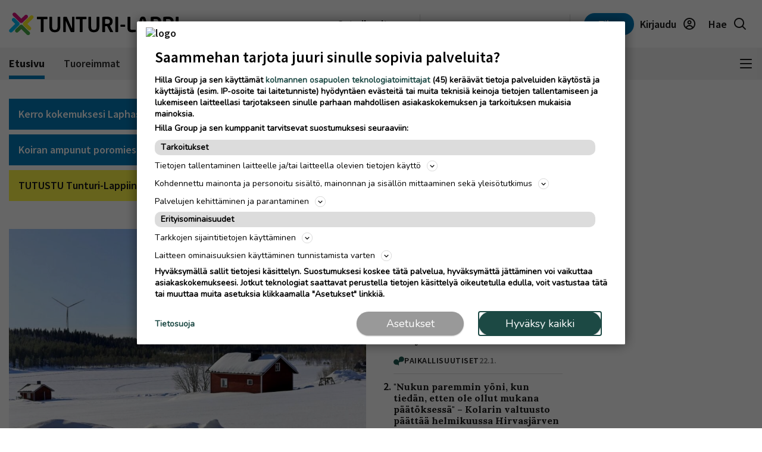

--- FILE ---
content_type: text/html; charset=UTF-8
request_url: https://www.tunturilappi.fi/
body_size: 31045
content:
<!DOCTYPE html>
<html lang="fi">
<head>
                                
    
    
                        
        <meta name="robots" content="index, follow, noarchive, max-image-preview:large" />
    <title>Etusivu | Tunturi-Lappi</title>
    <meta name="description" content="Tunturi-Lapin alueen tärkeimmät uutiset ja kiinnostavimmat puheenaiheet" />
        <meta name="keywords" content="Etusivu, Tuoreimmat, Paikalliset, Livet" />    <meta property="og:title" content="Etusivu | Tunturi-Lappi" />
    <meta name="twitter:title" content="Etusivu | Tunturi-Lappi" />
    <meta property="og:description" content="Tunturi-Lapin alueen tärkeimmät uutiset ja kiinnostavimmat puheenaiheet" />
    <meta name="twitter:description" content="Tunturi-Lapin alueen tärkeimmät uutiset ja kiinnostavimmat puheenaiheet" />
    <meta property="og:image" content="https://static.ew.hil.infomaker.io/wp-content/uploads/sites/30/2025/12/12111328/TL_placeholder_image.jpg.jpg" />
    <meta property="og:type" content="website" />
  
  <link rel="canonical" href="https://www.tunturilappi.fi/" />
  <meta name="twitter:url" content="https://www.tunturilappi.fi/" />
  <meta property="og:url" content="https://www.tunturilappi.fi/" />
  <meta charset="UTF-8" />
  <meta http-equiv="X-UA-Compatible" content="IE=edge" />
  <meta name="viewport" content="width=device-width, initial-scale=1.0" />
  <meta name="format-detection" content="telephone=no">
  <meta property="og:site_name" content="Tunturi-Lappi" />

    <link rel="icon" href="https://www.tunturilappi.fi/wp-content/themes/hilla-theme/assets/img/icon/TL-favicon-32.png" sizes="32x32" />
  <link rel="icon" href="https://www.tunturilappi.fi/wp-content/themes/hilla-theme/assets/img/icon/TL-favicon-128.png" sizes="128x128" />
  <link rel="icon" href="https://www.tunturilappi.fi/wp-content/themes/hilla-theme/assets/img/icon/TL-favicon-192.png" sizes="192x192" />
  <link rel="apple-touch-icon" href="https://www.tunturilappi.fi/wp-content/themes/hilla-theme/assets/img/icon/TL-favicon-180.png" />
  <meta name="msapplication-TileImage" content="https://www.tunturilappi.fi/wp-content/themes/hilla-theme/assets/img/icon/TL-favicon-192.png" />
    <link
  rel="stylesheet"
  href="https://cdn.jsdelivr.net/npm/bootstrap@4.3.1/dist/css/bootstrap.min.css"
  integrity="sha384-ggOyR0iXCbMQv3Xipma34MD+dH/1fQ784/j6cY/iJTQUOhcWr7x9JvoRxT2MZw1T"
  crossorigin="anonymous"
/>

<script>
  // Fix referer for SSO

  // Restore original referer from sessionStorage
  if (sessionStorage.getItem('originalReferer')) {
    window.history.replaceState({originalReferer: sessionStorage.getItem('originalReferer')}, document.title, window.location.href);
    sessionStorage.removeItem('originalReferer');
  }

  // Save referer to sessionStorage if referer is not current origin
  if (document.referrer && document.referrer.indexOf(window.location.origin) === -1) {
    sessionStorage.setItem('originalReferer', document.referrer);
    setTimeout(function() {
      // Clear if user is not redirected to SSO
      sessionStorage.removeItem('originalReferer');
    }, 2000);
  }

  // Override referer logic
  window._referrer = document.referrer;
  Object.defineProperty(document, "referrer", {get : function(){ 
    return window.history.state?.originalReferer || window._referrer;
  }});
</script>

<script>
  // Get token from cookies
  function getCookie(name) {
    var cookies = document.cookie ? document.cookie.split(';') : [];
    for (var i = 0; i < cookies.length; i++) {
        var cookie = cookies[i].trim();
        if (cookie.indexOf(name + '=') === 0) {
            return unescape(cookie.substring(name.length + 1));
        }
    }
    return null;
  }

  // Get Payload object value from token
  function parseJwt (token) {
    token = token.trim();
    if ( token !== null ) {
      var base64Url = token.split('.')[1];
      //console.log(base64Url);
      if ( base64Url == null ) {
        base64Url = token;
      }
      //console.log( base64Url );
      var base64 = base64Url.replace(/-/g, '+').replace(/_/g, '/');
      var jsonPayload = decodeURIComponent(window.atob(base64).split('').map(function(c) {
        return '%' + ('00' + c.charCodeAt(0).toString(16)).slice(-2);
      }).join(''));
      return JSON.parse(jsonPayload);
    }
  }

  var nav_userdataLayerUserId = null;
  var nav_userdataLayerUserSub = null;
  //var nav_articleState = 'locked';
  var nav_userdataLayer = getCookie("nw_session");

  if( nav_userdataLayer ) {
    console.log("has cookie:" + nav_userdataLayer);
    var nav_userdataLayerArr = parseJwt(nav_userdataLayer);
    nav_userdataLayerUserStatus = nav_userdataLayerArr['sts'];
    console.log(nav_userdataLayerArr);

    if(nav_userdataLayerUserStatus == 'loggedin')
    {
      nav_userdataLayerUserId = nav_userdataLayerArr['uid'];
      nav_userdataLayerUserSub = nav_userdataLayerArr['subscriptions'];
      //if(nav_userdataLayerUserSub.includes('tl_web',0))
      //  nav_articleState = 'open';
    }
  }

  window.dataLayer = window.dataLayer || [];
  dataLayer.push({
          'article.state' : null,
    'article.type' : null,
    'article.id' : null,
    'article.title' : 'Etusivu',
    'article.content_type' : null,
    'article.sections' : [],
    'article.category' : [],
    'article.keywords' : [],
    'article.authors' : [],
    'article.publish_date' : null,
    'article.modified_date' : null,
    'article.publication' : 'Tunturi-Lappi',
    'article.page_type' : 'page',
      'user.id' : nav_userdataLayerUserId,
    'user.products' : nav_userdataLayerUserSub,
  });
</script>

<meta name='robots' content='max-image-preview:large' />
<link rel='dns-prefetch' href='//www.tunturilappi.fi' />
<link rel='dns-prefetch' href='//static.ew.hil.infomaker.io' />
<style id='classic-theme-styles-inline-css' type='text/css'>
/*! This file is auto-generated */
.wp-block-button__link{color:#fff;background-color:#32373c;border-radius:9999px;box-shadow:none;text-decoration:none;padding:calc(.667em + 2px) calc(1.333em + 2px);font-size:1.125em}.wp-block-file__button{background:#32373c;color:#fff;text-decoration:none}
</style>
<style id='global-styles-inline-css' type='text/css'>
body{--wp--preset--color--black: #000000;--wp--preset--color--cyan-bluish-gray: #abb8c3;--wp--preset--color--white: #ffffff;--wp--preset--color--pale-pink: #f78da7;--wp--preset--color--vivid-red: #cf2e2e;--wp--preset--color--luminous-vivid-orange: #ff6900;--wp--preset--color--luminous-vivid-amber: #fcb900;--wp--preset--color--light-green-cyan: #7bdcb5;--wp--preset--color--vivid-green-cyan: #00d084;--wp--preset--color--pale-cyan-blue: #8ed1fc;--wp--preset--color--vivid-cyan-blue: #0693e3;--wp--preset--color--vivid-purple: #9b51e0;--wp--preset--gradient--vivid-cyan-blue-to-vivid-purple: linear-gradient(135deg,rgba(6,147,227,1) 0%,rgb(155,81,224) 100%);--wp--preset--gradient--light-green-cyan-to-vivid-green-cyan: linear-gradient(135deg,rgb(122,220,180) 0%,rgb(0,208,130) 100%);--wp--preset--gradient--luminous-vivid-amber-to-luminous-vivid-orange: linear-gradient(135deg,rgba(252,185,0,1) 0%,rgba(255,105,0,1) 100%);--wp--preset--gradient--luminous-vivid-orange-to-vivid-red: linear-gradient(135deg,rgba(255,105,0,1) 0%,rgb(207,46,46) 100%);--wp--preset--gradient--very-light-gray-to-cyan-bluish-gray: linear-gradient(135deg,rgb(238,238,238) 0%,rgb(169,184,195) 100%);--wp--preset--gradient--cool-to-warm-spectrum: linear-gradient(135deg,rgb(74,234,220) 0%,rgb(151,120,209) 20%,rgb(207,42,186) 40%,rgb(238,44,130) 60%,rgb(251,105,98) 80%,rgb(254,248,76) 100%);--wp--preset--gradient--blush-light-purple: linear-gradient(135deg,rgb(255,206,236) 0%,rgb(152,150,240) 100%);--wp--preset--gradient--blush-bordeaux: linear-gradient(135deg,rgb(254,205,165) 0%,rgb(254,45,45) 50%,rgb(107,0,62) 100%);--wp--preset--gradient--luminous-dusk: linear-gradient(135deg,rgb(255,203,112) 0%,rgb(199,81,192) 50%,rgb(65,88,208) 100%);--wp--preset--gradient--pale-ocean: linear-gradient(135deg,rgb(255,245,203) 0%,rgb(182,227,212) 50%,rgb(51,167,181) 100%);--wp--preset--gradient--electric-grass: linear-gradient(135deg,rgb(202,248,128) 0%,rgb(113,206,126) 100%);--wp--preset--gradient--midnight: linear-gradient(135deg,rgb(2,3,129) 0%,rgb(40,116,252) 100%);--wp--preset--font-size--small: 13px;--wp--preset--font-size--medium: 20px;--wp--preset--font-size--large: 36px;--wp--preset--font-size--x-large: 42px;--wp--preset--spacing--20: 0.44rem;--wp--preset--spacing--30: 0.67rem;--wp--preset--spacing--40: 1rem;--wp--preset--spacing--50: 1.5rem;--wp--preset--spacing--60: 2.25rem;--wp--preset--spacing--70: 3.38rem;--wp--preset--spacing--80: 5.06rem;--wp--preset--shadow--natural: 6px 6px 9px rgba(0, 0, 0, 0.2);--wp--preset--shadow--deep: 12px 12px 50px rgba(0, 0, 0, 0.4);--wp--preset--shadow--sharp: 6px 6px 0px rgba(0, 0, 0, 0.2);--wp--preset--shadow--outlined: 6px 6px 0px -3px rgba(255, 255, 255, 1), 6px 6px rgba(0, 0, 0, 1);--wp--preset--shadow--crisp: 6px 6px 0px rgba(0, 0, 0, 1);}:where(.is-layout-flex){gap: 0.5em;}:where(.is-layout-grid){gap: 0.5em;}body .is-layout-flex{display: flex;}body .is-layout-flex{flex-wrap: wrap;align-items: center;}body .is-layout-flex > *{margin: 0;}body .is-layout-grid{display: grid;}body .is-layout-grid > *{margin: 0;}:where(.wp-block-columns.is-layout-flex){gap: 2em;}:where(.wp-block-columns.is-layout-grid){gap: 2em;}:where(.wp-block-post-template.is-layout-flex){gap: 1.25em;}:where(.wp-block-post-template.is-layout-grid){gap: 1.25em;}.has-black-color{color: var(--wp--preset--color--black) !important;}.has-cyan-bluish-gray-color{color: var(--wp--preset--color--cyan-bluish-gray) !important;}.has-white-color{color: var(--wp--preset--color--white) !important;}.has-pale-pink-color{color: var(--wp--preset--color--pale-pink) !important;}.has-vivid-red-color{color: var(--wp--preset--color--vivid-red) !important;}.has-luminous-vivid-orange-color{color: var(--wp--preset--color--luminous-vivid-orange) !important;}.has-luminous-vivid-amber-color{color: var(--wp--preset--color--luminous-vivid-amber) !important;}.has-light-green-cyan-color{color: var(--wp--preset--color--light-green-cyan) !important;}.has-vivid-green-cyan-color{color: var(--wp--preset--color--vivid-green-cyan) !important;}.has-pale-cyan-blue-color{color: var(--wp--preset--color--pale-cyan-blue) !important;}.has-vivid-cyan-blue-color{color: var(--wp--preset--color--vivid-cyan-blue) !important;}.has-vivid-purple-color{color: var(--wp--preset--color--vivid-purple) !important;}.has-black-background-color{background-color: var(--wp--preset--color--black) !important;}.has-cyan-bluish-gray-background-color{background-color: var(--wp--preset--color--cyan-bluish-gray) !important;}.has-white-background-color{background-color: var(--wp--preset--color--white) !important;}.has-pale-pink-background-color{background-color: var(--wp--preset--color--pale-pink) !important;}.has-vivid-red-background-color{background-color: var(--wp--preset--color--vivid-red) !important;}.has-luminous-vivid-orange-background-color{background-color: var(--wp--preset--color--luminous-vivid-orange) !important;}.has-luminous-vivid-amber-background-color{background-color: var(--wp--preset--color--luminous-vivid-amber) !important;}.has-light-green-cyan-background-color{background-color: var(--wp--preset--color--light-green-cyan) !important;}.has-vivid-green-cyan-background-color{background-color: var(--wp--preset--color--vivid-green-cyan) !important;}.has-pale-cyan-blue-background-color{background-color: var(--wp--preset--color--pale-cyan-blue) !important;}.has-vivid-cyan-blue-background-color{background-color: var(--wp--preset--color--vivid-cyan-blue) !important;}.has-vivid-purple-background-color{background-color: var(--wp--preset--color--vivid-purple) !important;}.has-black-border-color{border-color: var(--wp--preset--color--black) !important;}.has-cyan-bluish-gray-border-color{border-color: var(--wp--preset--color--cyan-bluish-gray) !important;}.has-white-border-color{border-color: var(--wp--preset--color--white) !important;}.has-pale-pink-border-color{border-color: var(--wp--preset--color--pale-pink) !important;}.has-vivid-red-border-color{border-color: var(--wp--preset--color--vivid-red) !important;}.has-luminous-vivid-orange-border-color{border-color: var(--wp--preset--color--luminous-vivid-orange) !important;}.has-luminous-vivid-amber-border-color{border-color: var(--wp--preset--color--luminous-vivid-amber) !important;}.has-light-green-cyan-border-color{border-color: var(--wp--preset--color--light-green-cyan) !important;}.has-vivid-green-cyan-border-color{border-color: var(--wp--preset--color--vivid-green-cyan) !important;}.has-pale-cyan-blue-border-color{border-color: var(--wp--preset--color--pale-cyan-blue) !important;}.has-vivid-cyan-blue-border-color{border-color: var(--wp--preset--color--vivid-cyan-blue) !important;}.has-vivid-purple-border-color{border-color: var(--wp--preset--color--vivid-purple) !important;}.has-vivid-cyan-blue-to-vivid-purple-gradient-background{background: var(--wp--preset--gradient--vivid-cyan-blue-to-vivid-purple) !important;}.has-light-green-cyan-to-vivid-green-cyan-gradient-background{background: var(--wp--preset--gradient--light-green-cyan-to-vivid-green-cyan) !important;}.has-luminous-vivid-amber-to-luminous-vivid-orange-gradient-background{background: var(--wp--preset--gradient--luminous-vivid-amber-to-luminous-vivid-orange) !important;}.has-luminous-vivid-orange-to-vivid-red-gradient-background{background: var(--wp--preset--gradient--luminous-vivid-orange-to-vivid-red) !important;}.has-very-light-gray-to-cyan-bluish-gray-gradient-background{background: var(--wp--preset--gradient--very-light-gray-to-cyan-bluish-gray) !important;}.has-cool-to-warm-spectrum-gradient-background{background: var(--wp--preset--gradient--cool-to-warm-spectrum) !important;}.has-blush-light-purple-gradient-background{background: var(--wp--preset--gradient--blush-light-purple) !important;}.has-blush-bordeaux-gradient-background{background: var(--wp--preset--gradient--blush-bordeaux) !important;}.has-luminous-dusk-gradient-background{background: var(--wp--preset--gradient--luminous-dusk) !important;}.has-pale-ocean-gradient-background{background: var(--wp--preset--gradient--pale-ocean) !important;}.has-electric-grass-gradient-background{background: var(--wp--preset--gradient--electric-grass) !important;}.has-midnight-gradient-background{background: var(--wp--preset--gradient--midnight) !important;}.has-small-font-size{font-size: var(--wp--preset--font-size--small) !important;}.has-medium-font-size{font-size: var(--wp--preset--font-size--medium) !important;}.has-large-font-size{font-size: var(--wp--preset--font-size--large) !important;}.has-x-large-font-size{font-size: var(--wp--preset--font-size--x-large) !important;}
.wp-block-navigation a:where(:not(.wp-element-button)){color: inherit;}
:where(.wp-block-post-template.is-layout-flex){gap: 1.25em;}:where(.wp-block-post-template.is-layout-grid){gap: 1.25em;}
:where(.wp-block-columns.is-layout-flex){gap: 2em;}:where(.wp-block-columns.is-layout-grid){gap: 2em;}
.wp-block-pullquote{font-size: 1.5em;line-height: 1.6;}
</style>
<link rel='stylesheet' id='tulo-admin-css' href='https://www.tunturilappi.fi/wp-content/plugins/payway-wordpress-sso2-main/public/css/tulo-public.css?ver=1.0.4' type='text/css' media='all' />
<link rel='stylesheet' id='richie-editions-wp-css' href='https://www.tunturilappi.fi/wp-content/plugins/richie-editions-wordpress-main/public/css/richie-editions-wp-public.css?ver=1.1.0' type='text/css' media='all' />
<link rel='stylesheet' id='hil-style-css' href='https://static.ew.hil.infomaker.io/wp-content/themes/hilla-theme/assets/dist/css/style.min.css?ver=1768301418249' type='text/css' media='all' />
<script type="text/javascript" id="payway-wordpress-sso2-js-extra">
/* <![CDATA[ */
var tulo_params = {"url":"https:\/\/www.tunturilappi.fi\/wp-admin\/admin-ajax.php"};
var tulo_settings = {"clientid":"","redirecturi":"","env":"prod","oid":"hilla"};
/* ]]> */
</script>
<script type="text/javascript" src="https://www.tunturilappi.fi/wp-content/plugins/payway-wordpress-sso2-main/public/js/wp-tulo.js?ver=1.0.4" id="payway-wordpress-sso2-js"></script>
<link rel="https://api.w.org/" href="https://www.tunturilappi.fi/wp-json/" /><link rel="alternate" type="application/json" href="https://www.tunturilappi.fi/wp-json/wp/v2/pages/6" />
<link rel="canonical" href="https://www.tunturilappi.fi/" />
<link rel='shortlink' href='https://www.tunturilappi.fi/' />
<link rel="alternate" type="application/json+oembed" href="https://www.tunturilappi.fi/wp-json/oembed/1.0/embed?url=https%3A%2F%2Fwww.tunturilappi.fi%2F" />
<link rel="alternate" type="text/xml+oembed" href="https://www.tunturilappi.fi/wp-json/oembed/1.0/embed?url=https%3A%2F%2Fwww.tunturilappi.fi%2F&#038;format=xml" />
<!-- Local Offers Begin -->
<script>!function(a,b,c,d,e,f,g,h){a[e]=a[e]||function(){(a[e].q=a[e].q||[]).push(arguments)},b.getElementById(e)||(f=b.createElement(c),g=b.getElementsByTagName(c)[0],f.async=1,f.id=e,f.src=d,g.parentNode.insertBefore(f,g))}(window,document,'script','https://deals.innocode.no/assets/widget-init.js','dealsWidget');dealsWidget('init','601',"dls-iframe-601-root");</script>
<!-- Local Offers End -->

<!-- Google Tag Manager -->
<script>(function(w,d,s,l,i){w[l]=w[l]||[];w[l].push({'gtm.start':
new Date().getTime(),event:'gtm.js'});var f=d.getElementsByTagName(s)[0],
j=d.createElement(s),dl=l!='dataLayer'?'&l='+l:'';j.async=true;j.src=
'https://www.googletagmanager.com/gtm.js?id='+i+dl+ '&gtm_auth=hckPVJZpM4uVqkNE4Sl4KQ&gtm_preview=env-1&gtm_cookies_win=x';f.parentNode.insertBefore(j,f);
})(window,document,'script','dataLayer','GTM-M9VMLFK');</script>
<!-- End Google Tag Manager -->
<!-- Voice preload Begin -->
<link rel="preload" href="https://static.voiceintuitive.com/widget.js" as="script">
<!-- Voice preload End -->
<!-- Stub Begin -->
<script>
var stubScriptTag = document.createElement('script');
    stubScriptTag.innerHTML='"use strict";!function(){var e=function(){var e,t="__tcfapiLocator",a=[],n=window;for(;n;){try{if(n.frames[t]){e=n;break}}catch(e){}if(n===window.top)break;n=n.parent}e||(!function e(){var a=n.document,r=!!n.frames[t];if(!r)if(a.body){var s=a.createElement("iframe");s.style.cssText="display:none",s.name=t,a.body.appendChild(s)}else setTimeout(e,5);return!r}(),n.__tcfapi=function(){for(var e,t=arguments.length,n=new Array(t),r=0;r<t;r++)n[r]=arguments[r];if(!n.length)return a;if("setGdprApplies"===n[0])n.length>3&&2===parseInt(n[1],10)&&"boolean"==typeof n[3]&&(e=n[3],"function"==typeof n[2]&&n[2]("set",!0));else if("ping"===n[0]){var s={gdprApplies:e,cmpLoaded:!1,cmpStatus:"stub"};"function"==typeof n[2]&&n[2](s)}else a.push(n)},n.addEventListener("message",(function(e){var t="string"==typeof e.data,a={};try{a=t?JSON.parse(e.data):e.data}catch(e){}var n=a.__tcfapiCall;n&&window.__tcfapi(n.command,n.version,(function(a,r){var s={__tcfapiReturn:{returnValue:a,success:r,callId:n.callId}};t&&(s=JSON.stringify(s)),e&&e.source&&e.source.postMessage&&e.source.postMessage(s,"*")}),n.parameter)}),!1))};"undefined"!=typeof module?module.exports=e:e()}();'
    document.head.appendChild(stubScriptTag);
</script>
<!-- Stub end-->
<!-- RegiOnline begin -->
	<script>
      window.addEventListener("message", function (event) {
        if (event.data.source === "regionline")
          document.getElementById("RegiOnlineBanner").style.height =
            event.data.height + "px";
      });
    </script>
<!-- RegiOnline end -->
<!-- Relevant Audience begin -->
<script type="application/javascript" async src="https://apps-cdn.relevant-digital.com/static/tags/1352598257266363402.js"></script>
<!-- Relevant Audience end -->
<!-- Custobar begin -->
<script>
document.addEventListener('DOMContentLoaded', function() {
  const form = document.getElementById('mailing-list-form');

  form.addEventListener('submit', function(e) {
    e.preventDefault();

    const data = {};
    const fields = form.elements;

    for (let i = 0, f = fields[0]; i < fields.length; i += 1, f = fields[i]) {
      if (f.name) {
        data[f.name] = f.value;
      }
    }

    window.cstbr.push(data);
  });
});
</script>
<!-- Custobar end -->
<!-- Tulospalvelu begin -->
<meta name="viewport" content="width=device-width, initial-scale=1" />
<script src="https://vaalit.test.yle.fi/epv2024/tulospalvelu/static/web-components/iframeSizingContainerPage.js"></script>
<!-- Tulospalvelu End-->
<!-- Facebook todennus begin -->
<meta name="facebook-domain-verification" content="ppto3sqgowlwznrsiq4mb4wkc2wc6w" />
<!-- Facebook todennus end --><script src='https://prod.ew.hil.infomaker.io/?dm=57c9b89633572b02cc3fff738d631684&amp;action=load&amp;blogid=30&amp;siteid=1&amp;t=1553468008&amp;back=https%3A%2F%2Fwww.tunturilappi.fi%2F' type='text/javascript'></script>


<!---Relevant Bootstrap-->
<script async src="https://apps-cdn.relevant-digital.com/static/tags/6927070eb6efca34d0e8cd3f.js"></script>

<!---Smart Bootstrap-->
<script async src="https://ced.sascdn.com/tag/5020/smart.js"></script>
<!---Optional GPT load (for gpt passback)-->
<script async src="https://securepubads.g.doubleclick.net/tag/js/gpt.js"></script>
            <script>
  var desktop = '693fdbc57f147b625d5919c7';
  var mobile = '693fdbd1735046ce5d5919c8';
  var cid;
  if(window.innerWidth > 767){
    cid = desktop;
  } else {
    cid = mobile;
  }
  function loadAds(noSlotReload) {
    if ("" == "no") {
      // Disable ads
      var ads = document.querySelectorAll('[data-ad-unit-id]');
      for (var i = 0; i < ads.length; i++) {
        ads[i].setAttribute('data-disabled-ad', ads[i].getAttribute('data-ad-unit-id'));
        ads[i].removeAttribute('data-ad-unit-id');
      }
    }

    window.relevantDigital = window.relevantDigital || {};
    relevantDigital.cmd = relevantDigital.cmd || [];
    relevantDigital.cmd.push(function() {
      relevantDigital.loadPrebid({
        sasOptions: {
          autoRender: true,
          siteId: 747342,
          pageId: 2143457,
                    callParams: {
            target: 'subpage=Etusivu;keywordExample;keyExample=valueExample'
          },
                  },
        configId: cid,
        noGpt: true,
        manageAdserver: true,
        noSlotReload: true,
      });
    });
  }

</script>


<div id="fb-root"></div>
<script async defer crossorigin="anonymous" src="https://connect.facebook.net/fi_FI/sdk.js#xfbml=1&version=v15.0&appId=1427599217643906" nonce="0XM0aLmW"></script>




<script type='text/javascript'>
  (function() {
    /** CONFIGURATION START **/
    var _sf_async_config = window._sf_async_config = (window._sf_async_config || {});
    _sf_async_config.uid = 66912; //CHANGE THIS
    _sf_async_config.domain = 'www.tunturilappi.fi'; //CHANGE THIS
    _sf_async_config.flickerControl = false;
    _sf_async_config.useCanonical = true;
    _sf_async_config.useCanonicalDomain = true;
    /** CONFIGURATION END **/
  })();
</script>
<script async src="//static.chartbeat.com/js/chartbeat_mab.js"></script>
<script type='text/javascript'>
  var chartbeatUserType = 'anon';
  if(nav_userdataLayerUserId)
  {
    if(nav_userdataLayerUserSub.includes('tl_web',0))
      var chartbeatUserType = 'paid';
    else
      var chartbeatUserType = 'lgdin';
  }
  console.log("chartbeatUserType:" + chartbeatUserType);
  (function() {
    /** CONFIGURATION START **/
    var _sf_async_config = window._sf_async_config = (window._sf_async_config || {});
      var _cbq = window._cbq = (window._cbq || []);
    _cbq.push(['_acct', chartbeatUserType]);
    /** CONFIGURATION END **/
    function loadChartbeat() {
      var e = document.createElement('script');
      var n = document.getElementsByTagName('script')[0];
      e.type = 'text/javascript';
      e.async = true;
      e.src = '//static.chartbeat.com/js/chartbeat.js';
      n.parentNode.insertBefore(e, n);
    }
    loadChartbeat();
  })();
</script>

<script>
  window.FALLBACK_GEOID = 652590;
</script>

<script src="https://code.jquery.com/jquery-3.6.2.min.js" integrity="sha256-2krYZKh//PcchRtd+H+VyyQoZ/e3EcrkxhM8ycwASPA=" crossorigin="anonymous"></script>
</head>
<body class="home page-template-default page page-id-6 tunturi-lappi" data-device="desktop">

  <header class="logo-area">
          
<div class="container">
  <div class="row align-items-center">
    <div class="col logo-header pr-0">
      <a href="/">
        <img
          src="https://www.tunturilappi.fi/wp-content/themes/hilla-theme/assets/img/logo/desktop/TL.svg"
          class="img-fluid logo-img d-none d-lg-block"
          alt="logo"
        />
        <img
          src="https://www.tunturilappi.fi/wp-content/themes/hilla-theme/assets/img/logo/mobile/TL.svg"
          class="img-fluid logo-img d-lg-none"
          alt="logo"
        />
      </a>
    </div>
          <div class="co-auto">
        <a role="button" class="btn btn-light d-none d-lg-inline buy-ad-btn" href="https://mainostajalle.hillagroup.fi/jata-ilmoitus/?utm_source=web&amp;utm_medium=topmenu_ilmoitus&amp;utm_campaign=tl_ostailmoitus" target="_blank">Osta ilmoitus</a>
      </div>
      <div class="col-auto divider-v d-none d-lg-block"></div>
        <div class="col-auto d-none d-lg-block">
      <div class="weather-embed">
                <iframe id="header-weather" class="header__weather__widget" src=""></iframe>
              </div>
    </div>
    <div class="col-auto divider-v d-none d-lg-block"></div>
    <div class="col-auto">
      <div class="header-actions">
                  <a role="button" style="display:none !important;" class="btn btn-light d-lg-none buy-ad-btn useradsubscriber" href="https://mainostajalle.hillagroup.fi/jata-ilmoitus/?utm_source=web&amp;utm_medium=topmenu_ilmoitus&amp;utm_campaign=tl_ostailmoitus" id="nav-buy-ad" target="_blank">Osta ilmoitus</a>
          <a role="button" style="display:none !important;" class="btn btn-light d-none d-sm-block d-lg-none buy-ad-btn useradnonsubscriber" href="https://mainostajalle.hillagroup.fi/jata-ilmoitus/?utm_source=web&amp;utm_medium=topmenu_ilmoitus&amp;utm_campaign=tl_ostailmoitus" id="nav-buy-ad" target="_blank">Osta ilmoitus</a>
                          <a role="button" style="display:none !important;" href="https://tilaa.hillagroup.fi/tl/tilaus/?utm_campaign=tl_kampanjat&utm_medium=menu&utm_source=artikkeli" id="nav-login-subscribe" class="d-none d-sm-block btn btn-primary nav-subscribe-btn useradsubscriber">Tilaa</a>
          <a role="button" style="display:none !important;" href="https://tilaa.hillagroup.fi/tl/tilaus/?utm_campaign=tl_kampanjat&utm_medium=menu&utm_source=artikkeli" id="nav-login-subscribe" class="btn btn-primary nav-subscribe-btn useradnonsubscriber">Tilaa</a>
                <div id="nav-anon" style="display: none">
          <a role="button" href="https://hilla.portal.worldoftulo.com/login/" id="nav-login-url" class="btn btn-light btn-login">
            <span class="d-none d-lg-inline">Kirjaudu</span>
            <img src="https://www.tunturilappi.fi/wp-content/themes/hilla-theme/assets/img/icon_profile.svg" alt="" />
          </a>
        </div>
        <div id="nav-loggedin" style="display: none">
          <div class="dropdown btn-profile" tulo-notification="false">
            <a class="btn btn-light" role="button" id="profileDropdown" data-toggle="dropdown" aria-haspopup="true" aria-expanded="false">
              <span class="d-none d-lg-inline">Tilini</span>
              <img src="https://www.tunturilappi.fi/wp-content/themes/hilla-theme/assets/img/icon_profile_active.svg" alt="" />
            </a>
            <div class="dropdown-menu dropdown-menu-right profile-dropdown" aria-labelledby="profileDropdown">
              <div class="dropdown-content">
                <h3>Hilla tili</h3>
                <div class="divider"></div>
                <a class="dropdown-item" href="#" onclick="nav_myaccount();return false;" tulo-notification="false">Omat tietoni</a>
                <a class="dropdown-item" href="https://hilla.portal.worldoftulo.com/subscriptions/overview" target="_blank">Tilaukseni</a>
                <a class="dropdown-item" href="#" id="nav-login-out-url">Kirjaudu ulos</a>
              </div>
              <div class="arrow"></div>
            </div>
          </div>
        </div>

        <a role="button" href="/search" class="btn btn-light">
          <span class="d-none d-lg-inline">Hae</span>
          <img src="https://www.tunturilappi.fi/wp-content/themes/hilla-theme/assets/img/icon_search.svg" alt="" />
        </a>
      </div>
    </div>
  </div>
</div>
<script>
  var nav_tulopaywall_loginurl        = "https://hilla.portal.worldoftulo.com/login/";
  var nav_tulopaywall_shopurl         = "https://tilaa.hillagroup.fi/tl/tilaus/?utm_campaign=tl_kampanjat&amp;utm_medium=menu&amp;utm_source=artikkeli";
  var nav_tulopaywall_tulo_titlecode  = "TL";
  var nav_tulopaywall_tulo_content    = "";
  var nav_tulopaywall_currenturl      = location.protocol + '//' + location.host + location.pathname;

  var nav_tulopaywall_text_loading    = "Ladataan…";
  var nav_tulopaywall_text_header     = "Tapahtui virhe";
  var nav_tulopaywall_text_description= "Noh, nytpä tapahtui yllättävä virhe järjestelmässä. Yritä kohta uudelleen. Jos virhe edelleen jatkuu, ota yhteyttä asiakaspalveluumme ja selvitetään ongelma.";

  function nav_GetTuloPaywall_UrlParameters(ASource){
    return (
      "account_origin=" + nav_tulopaywall_tulo_titlecode
      + "&ref=" + nav_tulopaywall_tulo_content
      + "&source=" + ASource
      + "&utm_source=web"
      + "&utm_medium=" + ASource
      + "&utm_campaign=" + nav_tulopaywall_tulo_titlecode.toLowerCase()+"_digi"
      + "&utm_content=" + nav_tulopaywall_tulo_content
      + "&articleId=" + nav_tulopaywall_tulo_content
    );
  }

  function nav_myaccount(){
    window.open("https://hilla.portal.worldoftulo.com/Account/MyAccount", "_blank");
    document.cookie = "nw_session=; expires=Thu, 01 Jan 1970 00:00:00 UTC; path=/;";

    userFirstScroll = true;
    window.onscroll = function (e) {
      if(userFirstScroll){
        userFirstScroll = false;
        location.reload();
      }
    }
  }


  (function () {
    // Get token from cookies
    function getCookie(name) {
      var cookies = document.cookie ? document.cookie.split(';') : [];
      for (var i = 0; i < cookies.length; i++) {
          var cookie = cookies[i].trim();
          if (cookie.indexOf(name + '=') === 0) {
              return unescape(cookie.substring(name.length + 1));
          }
      }
      return null;
    }

    // Get Payload object value from token
    function parseJwt (token) {
      token = token.trim();
      if ( token !== null ) {
        var base64Url = token.split('.')[1];
        if ( base64Url == null ) {
          base64Url = token;
        }
        //console.log( base64Url );
        var base64 = base64Url.replace(/-/g, '+').replace(/_/g, '/');
        var jsonPayload = decodeURIComponent(window.atob(base64).split('').map(function(c) {
          return '%' + ('00' + c.charCodeAt(0).toString(16)).slice(-2);
        }).join(''));
        return JSON.parse(jsonPayload);
      }
    }


    var user = getCookie("nw_session");
    var divId = "nav-anon";

    if( user ) {
      var UCookieArr = parseJwt(user);
      userStatus = UCookieArr['sts'];
      if(userStatus == 'loggedin')
        divId = "nav-loggedin";
    }

    document.getElementById(divId).style.display = "block";
  })();
</script>



      </header>
  
  <!--Object Of User Data for Event Analytics-->
  <script>
var userdataLayerForAnalytics = getCookie("nw_session");
if(userdataLayerForAnalytics) {
    var userdataLayerForAnalyticsParsedJWT = parseJwt(userdataLayerForAnalytics);

    var analyticsEventsUser = {
        user_id: userdataLayerForAnalyticsParsedJWT && userdataLayerForAnalyticsParsedJWT.uid ? userdataLayerForAnalyticsParsedJWT.uid : "false",
        is_logged_in: userdataLayerForAnalyticsParsedJWT && userdataLayerForAnalyticsParsedJWT.sts == 'loggedin' ? "true" : "false",
        user_subscription: userdataLayerForAnalyticsParsedJWT && userdataLayerForAnalyticsParsedJWT.subscriptions && userdataLayerForAnalyticsParsedJWT.subscriptions.length > 0 ? "true" : "false",
    }
} else {
    var analyticsEventsUser = {
        user_id: "false",
        is_logged_in: "false",
        user_subscription: "false",
    }
}
</script>

<div class="page-wrapper">
  <div class="navbar-wrapper sticky-top">
  <nav class="navbar navbar-expand navbar-light">
    <div class="container">
              <ul
          class="navbar-nav mr-auto flex-row navbar-nav-main multi-collapse collapse show"
          aria-expanded="true"
        >
                  <li class="nav-item active">
            <a
              class="nav-link"
              href="/"            >Etusivu</a
            >
          </li>
                  <li class="nav-item ">
            <a
              class="nav-link"
              href="/tuoreimmat"            >Tuoreimmat</a
            >
          </li>
                  <li class="nav-item ">
            <a
              class="nav-link"
              href="/arki-muuttuu"            >Arki muuttuu</a
            >
          </li>
                  <li class="nav-item ">
            <a
              class="nav-link"
              href="/ihmiset-ja-tarinat"            >Ihmiset ja tarinat</a
            >
          </li>
                  <li class="nav-item ">
            <a
              class="nav-link"
              href="/nakoislehti"            >Näköislehti</a
            >
          </li>
                  <li class="nav-item ">
            <a
              class="nav-link"
              href="/uutisvinkki"            >Uutisvinkki</a
            >
          </li>
                  <li class="nav-item ">
            <a
              class="nav-link"
              href="https://www.tunturilappi.fi/tapahtumat"            >Tapahtumat</a
            >
          </li>
                </ul>
        <button
          class="navbar-toggler collapsed"
          type="button"
          data-toggle="collapse"
          data-target=".multi-collapse"
          aria-expanded="false"
          aria-label="Toggle navigation"
        >
        <span class="navbar-text navbar-text-toggle openicon">
          <img src="https://www.tunturilappi.fi/wp-content/themes/hilla-theme/assets/img/icon_menu.svg" />
        </span>
          <span class="navbar-text navbar-text-toggle closeicon">
          <img src="https://www.tunturilappi.fi/wp-content/themes/hilla-theme/assets/img/icon_close.svg" />
        </span>
        </button>
          </div>
  </nav>

  <div class="navbar-background position-absolute w-100">
    <nav
      class="navbar navbar-light navbar-extended multi-collapse collapse"
    >
      <div class="container">
        <div class="row">
                                    <div class="col-md-3">
                                                      <ul class="navbar-nav navbar-nav-parent">
                                                                                                    <li class="nav-item p-0 d-flex nav-item-parent active">
                                                      <a class="nav-link" href="/"                            >Etusivu</a
                            >
                                                                           </li>
                                                                                  <li class="nav-item p-0 d-flex nav-item-parent ">
                                                      <a class="nav-link" href="/nakoislehti"                            >Näköislehti</a
                            >
                                                                           </li>
                                                                                  <li class="nav-item p-0 d-flex nav-item-parent ">
                                                      <a class="nav-link" href="https://www.tunturilappi.fi/kuolinilmoitukset"                            >Kuolinilmoitukset</a
                            >
                                                                           </li>
                                                                                  <li class="nav-item p-0 d-flex nav-item-parent ">
                                                      <a class="nav-link" href="/uutisvinkki"                            >Lähetä uutisvinkki</a
                            >
                                                                           </li>
                                                                                  <li class="nav-item p-0 d-flex nav-item-parent ">
                                                      <a class="nav-link" href="https://www.tunturilappi.fi/palaute"                            >Anna palautetta</a
                            >
                                                                           </li>
                                                                                  <li class="nav-item p-0 d-flex nav-item-parent ">
                                                      <a class="nav-link" href="/tapahtumat"                            >Tapahtumakalenteri</a
                            >
                                                                           </li>
                                                                                  <li class="nav-item p-0 d-flex nav-item-parent ">
                                                      <a class="nav-link" href="/artikkeli/toimituksen-yhteystiedot"                            >Toimituksen yhteystiedot</a
                            >
                                                                           </li>
                                                                                  <li class="nav-item p-0 d-flex nav-item-parent ">
                                                      <a class="nav-link" href="https://www.tunturilappi.fi/saa"                            >Sää</a
                            >
                                                                           </li>
                                                                            </ul>
                                                </div>
                          <div class="col-md-3">
                                                                                                                                    <ul class="navbar-nav navbar-nav-parent">
                                            <li class="nav-item p-0 d-flex nav-item-parent ">
                                                      <h3 class="mb-md-2">Uutiset</h3>
                                                                             <a class="nav-link nav-link-expand ml-auto d-md-none collapsed" aria-expanded="false" data-toggle="collapse" href="#submenu-id-335">
                            <img src="https://www.tunturilappi.fi/wp-content/themes/hilla-theme/assets/img/icon_arrow_up.svg" class="close-icon" alt="">
                            <img src="https://www.tunturilappi.fi/wp-content/themes/hilla-theme/assets/img/icon_arrow_down.svg" class="open-icon" alt="">
                          </a>
                          <ul class="navbar-nav collapse d-md-flex navbar-nav-child" id="submenu-id-335">
                                                          <li class="nav-item nav-item-child p-0 ">
                                <a class="nav-link" href="/paikallisuutiset">Paikallisuutiset</a>
                              </li>
                                                          <li class="nav-item nav-item-child p-0 ">
                                <a class="nav-link" href="/tuoreimmat">Tuoreimmat</a>
                              </li>
                                                          <li class="nav-item nav-item-child p-0 ">
                                <a class="nav-link" href="/yritykset-ja-tyo">Yritykset ja työt</a>
                              </li>
                                                          <li class="nav-item nav-item-child p-0 ">
                                <a class="nav-link" href="/arki-muuttuu">Arki muuttuu</a>
                              </li>
                                                          <li class="nav-item nav-item-child p-0 ">
                                <a class="nav-link" href="/urheilu">Urheilu</a>
                              </li>
                                                          <li class="nav-item nav-item-child p-0 ">
                                <a class="nav-link" href="/kulttuuri">Kulttuuri</a>
                              </li>
                                                      </ul>
                                                  </li>
                                          </ul>
                                                                                      </div>
                          <div class="col-md-3">
                                                                                                                                    <ul class="navbar-nav navbar-nav-parent">
                                            <li class="nav-item p-0 d-flex nav-item-parent ">
                                                      <h3 class="mb-md-2">Kuva ja ääni</h3>
                                                                             <a class="nav-link nav-link-expand ml-auto d-md-none collapsed" aria-expanded="false" data-toggle="collapse" href="#submenu-id-336">
                            <img src="https://www.tunturilappi.fi/wp-content/themes/hilla-theme/assets/img/icon_arrow_up.svg" class="close-icon" alt="">
                            <img src="https://www.tunturilappi.fi/wp-content/themes/hilla-theme/assets/img/icon_arrow_down.svg" class="open-icon" alt="">
                          </a>
                          <ul class="navbar-nav collapse d-md-flex navbar-nav-child" id="submenu-id-336">
                                                          <li class="nav-item nav-item-child p-0 ">
                                <a class="nav-link" href="/livelahetykset">Livelähetykset</a>
                              </li>
                                                          <li class="nav-item nav-item-child p-0 ">
                                <a class="nav-link" href="/videot">Videot</a>
                              </li>
                                                      </ul>
                                                  </li>
                                          </ul>
                                                                                <ul class="navbar-nav navbar-nav-parent">
                                            <li class="nav-item p-0 d-flex nav-item-parent ">
                                                      <h3 class="mb-md-2">Mielipiteet</h3>
                                                                             <a class="nav-link nav-link-expand ml-auto d-md-none collapsed" aria-expanded="false" data-toggle="collapse" href="#submenu-id-336">
                            <img src="https://www.tunturilappi.fi/wp-content/themes/hilla-theme/assets/img/icon_arrow_up.svg" class="close-icon" alt="">
                            <img src="https://www.tunturilappi.fi/wp-content/themes/hilla-theme/assets/img/icon_arrow_down.svg" class="open-icon" alt="">
                          </a>
                          <ul class="navbar-nav collapse d-md-flex navbar-nav-child" id="submenu-id-336">
                                                          <li class="nav-item nav-item-child p-0 ">
                                <a class="nav-link" href="/paakirjoitukset">Pääkirjoitukset</a>
                              </li>
                                                          <li class="nav-item nav-item-child p-0 ">
                                <a class="nav-link" href="/kolumnit">Kolumnit</a>
                              </li>
                                                          <li class="nav-item nav-item-child p-0 ">
                                <a class="nav-link" href="/mielipiteet">Mielipiteet</a>
                              </li>
                                                      </ul>
                                                  </li>
                                          </ul>
                                                                                      </div>
                          <div class="col-md-3">
                                                                                                                                    <ul class="navbar-nav navbar-nav-parent">
                                            <li class="nav-item p-0 d-flex nav-item-parent ">
                                                      <h3 class="mb-md-2">Ihmiset &#038; elämä</h3>
                                                                             <a class="nav-link nav-link-expand ml-auto d-md-none collapsed" aria-expanded="false" data-toggle="collapse" href="#submenu-id-337">
                            <img src="https://www.tunturilappi.fi/wp-content/themes/hilla-theme/assets/img/icon_arrow_up.svg" class="close-icon" alt="">
                            <img src="https://www.tunturilappi.fi/wp-content/themes/hilla-theme/assets/img/icon_arrow_down.svg" class="open-icon" alt="">
                          </a>
                          <ul class="navbar-nav collapse d-md-flex navbar-nav-child" id="submenu-id-337">
                                                          <li class="nav-item nav-item-child p-0 ">
                                <a class="nav-link" href="/ihmiset-ja-tarinat">Ihmiset ja tarinat</a>
                              </li>
                                                          <li class="nav-item nav-item-child p-0 ">
                                <a class="nav-link" href="/tapahtumajutut">Tapahtumajutut</a>
                              </li>
                                                          <li class="nav-item nav-item-child p-0 ">
                                <a class="nav-link" href="/luonto">Luonto</a>
                              </li>
                                                      </ul>
                                                  </li>
                                          </ul>
                                                                                <ul class="navbar-nav navbar-nav-parent">
                                            <li class="nav-item p-0 d-flex nav-item-parent ">
                                                      <h3 class="mb-md-2">Ajanviete</h3>
                                                                             <a class="nav-link nav-link-expand ml-auto d-md-none collapsed" aria-expanded="false" data-toggle="collapse" href="#submenu-id-337">
                            <img src="https://www.tunturilappi.fi/wp-content/themes/hilla-theme/assets/img/icon_arrow_up.svg" class="close-icon" alt="">
                            <img src="https://www.tunturilappi.fi/wp-content/themes/hilla-theme/assets/img/icon_arrow_down.svg" class="open-icon" alt="">
                          </a>
                          <ul class="navbar-nav collapse d-md-flex navbar-nav-child" id="submenu-id-337">
                                                          <li class="nav-item nav-item-child p-0 ">
                                <a class="nav-link" href="https://www.tunturilappi.fi/fingerpori">Fingerpori</a>
                              </li>
                                                      </ul>
                                                  </li>
                                          </ul>
                                                                                <ul class="navbar-nav navbar-nav-parent">
                                            <li class="nav-item p-0 d-flex nav-item-parent ">
                                                      <a class="nav-link" href="https://www.tunturilappi.fi/mainos"                            >Mainosartikkelit</a
                            >
                                                                           </li>
                                          </ul>
                                                                                      </div>
                              </div>
        <div class="divider"></div>
        <div class="row">
          <div class="col-12">
            <h2>Asiakaspalvelu ja info</h2>
          </div>
        </div>
        <div class="row">
                                    <div class="col-md-3">
                <ul class="navbar-nav navbar-nav-parent">
                  <li class="nav-item p-0 d-flex nav-item-parent">
                    <h3 class="mb-md-2">Tilaajalle</h3>
                                          <a class="nav-link nav-link-expand ml-auto d-md-none collapsed" aria-expanded="false" data-toggle="collapse" href="#submenu-id-374">
                        <img src="https://www.tunturilappi.fi/wp-content/themes/hilla-theme/assets/img/icon_arrow_up.svg" class="close-icon" alt="">
                        <img src="https://www.tunturilappi.fi/wp-content/themes/hilla-theme/assets/img/icon_arrow_down.svg" class="open-icon" alt="">
                      </a>
                      <ul  class="navbar-nav collapse d-md-flex navbar-nav-child" id="submenu-id-374">
                                                  <li class="nav-item nav-item-child ">
                            <a class="nav-link" href="https://hilla-ssp.worldoftulo.com/SubscriptionAddress">Tee osoitteenmuutos</a>
                          </li>
                                                  <li class="nav-item nav-item-child ">
                            <a class="nav-link" href="https://hilla-ssp.worldoftulo.com/Intermission">Jakelunkeskeytys</a>
                          </li>
                                                  <li class="nav-item nav-item-child ">
                            <a class="nav-link" href="https://hilla.portal.worldoftulo.com/login/">Tee digitunnukset</a>
                          </li>
                                              </ul>
                                      </li>
                </ul>
              </div>
                          <div class="col-md-3">
                <ul class="navbar-nav navbar-nav-parent">
                  <li class="nav-item p-0 d-flex nav-item-parent">
                    <h3 class="mb-md-2">Asiakaspalvelu</h3>
                                          <a class="nav-link nav-link-expand ml-auto d-md-none collapsed" aria-expanded="false" data-toggle="collapse" href="#submenu-id-380">
                        <img src="https://www.tunturilappi.fi/wp-content/themes/hilla-theme/assets/img/icon_arrow_up.svg" class="close-icon" alt="">
                        <img src="https://www.tunturilappi.fi/wp-content/themes/hilla-theme/assets/img/icon_arrow_down.svg" class="open-icon" alt="">
                      </a>
                      <ul  class="navbar-nav collapse d-md-flex navbar-nav-child" id="submenu-id-380">
                                                  <li class="nav-item nav-item-child ">
                            <a class="nav-link" href="https://asiakaspalvelu.hillagroup.fi/">Asiakaspalvelusivusto</a>
                          </li>
                                                  <li class="nav-item nav-item-child ">
                            <a class="nav-link" href="https://tilaa.hillagroup.fi/tl/tilaus">Tee tilaus</a>
                          </li>
                                                  <li class="nav-item nav-item-child ">
                            <a class="nav-link" href="/palaute">Anna palautetta</a>
                          </li>
                                                  <li class="nav-item nav-item-child ">
                            <a class="nav-link" href="https://asiakaspalvelu.hillagroup.fi/yhteystiedot/">Yhteystiedot</a>
                          </li>
                                                  <li class="nav-item nav-item-child ">
                            <a class="nav-link" href="https://asiakaspalvelu.hillagroup.fi/lukijailmoitukset/">Jätä lukijailmoitus</a>
                          </li>
                                              </ul>
                                      </li>
                </ul>
              </div>
                          <div class="col-md-3">
                <ul class="navbar-nav navbar-nav-parent">
                  <li class="nav-item p-0 d-flex nav-item-parent">
                    <h3 class="mb-md-2">Mediamyynti</h3>
                                          <a class="nav-link nav-link-expand ml-auto d-md-none collapsed" aria-expanded="false" data-toggle="collapse" href="#submenu-id-385">
                        <img src="https://www.tunturilappi.fi/wp-content/themes/hilla-theme/assets/img/icon_arrow_up.svg" class="close-icon" alt="">
                        <img src="https://www.tunturilappi.fi/wp-content/themes/hilla-theme/assets/img/icon_arrow_down.svg" class="open-icon" alt="">
                      </a>
                      <ul  class="navbar-nav collapse d-md-flex navbar-nav-child" id="submenu-id-385">
                                                  <li class="nav-item nav-item-child ">
                            <a class="nav-link" href="https://mainostajalle.hillagroup.fi/">Mainostajalle</a>
                          </li>
                                                  <li class="nav-item nav-item-child ">
                            <a class="nav-link" href="https://mainostajalle.hillagroup.fi/mediat/tunturilappi/">Mediatiedot</a>
                          </li>
                                                  <li class="nav-item nav-item-child ">
                            <a class="nav-link" href="https://mainostajalle.hillagroup.fi/ratkaisumme/sisaltomarkkinointi/">Sisältömarkkinointi</a>
                          </li>
                                                  <li class="nav-item nav-item-child ">
                            <a class="nav-link" href="https://mainostajalle.hillagroup.fi/ota-yhteytta/">Yhteystiedot</a>
                          </li>
                                              </ul>
                                      </li>
                </ul>
              </div>
                          <div class="col-md-3">
                <ul class="navbar-nav navbar-nav-parent">
                  <li class="nav-item p-0 d-flex nav-item-parent">
                    <h3 class="mb-md-2">Info</h3>
                                          <a class="nav-link nav-link-expand ml-auto d-md-none collapsed" aria-expanded="false" data-toggle="collapse" href="#submenu-id-389">
                        <img src="https://www.tunturilappi.fi/wp-content/themes/hilla-theme/assets/img/icon_arrow_up.svg" class="close-icon" alt="">
                        <img src="https://www.tunturilappi.fi/wp-content/themes/hilla-theme/assets/img/icon_arrow_down.svg" class="open-icon" alt="">
                      </a>
                      <ul  class="navbar-nav collapse d-md-flex navbar-nav-child" id="submenu-id-389">
                                                  <li class="nav-item nav-item-child ">
                            <a class="nav-link" href="https://hillagroup.fi/kayttoehdot/">Käyttöehdot</a>
                          </li>
                                                  <li class="nav-item nav-item-child ">
                            <a class="nav-link" href="https://hillagroup.fi/tilausehdot/">Tilausehdot</a>
                          </li>
                                                  <li class="nav-item nav-item-child ">
                            <a class="nav-link" href="https://hillagroup.fi/tietosuojalauseke/">Tietosuojalauseke</a>
                          </li>
                                                  <li class="nav-item nav-item-child ">
                            <a class="nav-link" href="https://hillagroup.fi/tietosuojakuvaus/">Tietosuojakuvaus</a>
                          </li>
                                              </ul>
                                      </li>
                </ul>
              </div>
                              </div>
        <div class="divider"></div>
        <div class="row hilla-media">
          
          <div class="col-12">
            <h2>Hillan uutismediat</h2>
          </div>
                                    <div class="col-12">
                <ul class="navbar-nav navbar-nav-parent">
                  <li class="nav-item p-0 d-flex flex-row nav-item-parent">
                    <h3 class="mb-md-2">Keski-Pohjanmaa, Pohjanmaa, Pohjois-Pohjanmaa</h3>
                                          <a class="nav-link nav-link-expand ml-auto d-md-none collapsed" aria-expanded="false" data-toggle="collapse" href="#submenu-id-394">
                        <img src="https://www.tunturilappi.fi/wp-content/themes/hilla-theme/assets/img/icon_arrow_up.svg" class="close-icon" alt="">
                        <img src="https://www.tunturilappi.fi/wp-content/themes/hilla-theme/assets/img/icon_arrow_down.svg" class="open-icon" alt="">
                      </a>
                      <ul class="navbar-nav collapse d-md-flex flex-md-row navbar-nav-child" id="submenu-id-394">
                                                  <li class="nav-item nav-item-child">
                            <a class="nav-link px-2" href="http://www.keskipohjanmaa.fi">Keskipohjanmaa</a>
                          </li>
                                                  <li class="nav-item nav-item-child">
                            <a class="nav-link px-2" href="http://www.haapavesi-lehti.fi">Haapavesi-lehti</a>
                          </li>
                                                  <li class="nav-item nav-item-child">
                            <a class="nav-link px-2" href="https://www.kalajokilaakso.fi/kalajaska">Kalajaska</a>
                          </li>
                                                  <li class="nav-item nav-item-child">
                            <a class="nav-link px-2" href="http://www.kalajokiseutu.fi">Kalajokiseutu</a>
                          </li>
                                                  <li class="nav-item nav-item-child">
                            <a class="nav-link px-2" href="http://www.kalajokilaakso.fi">Kalajokilaakso</a>
                          </li>
                                                  <li class="nav-item nav-item-child">
                            <a class="nav-link px-2" href="http://www.kokkola-lehti.fi">Kokkola</a>
                          </li>
                                                  <li class="nav-item nav-item-child">
                            <a class="nav-link px-2" href="http://www.lestijoki.fi">Lestijoki</a>
                          </li>
                                                  <li class="nav-item nav-item-child">
                            <a class="nav-link px-2" href="http://www.nivala-lehti.fi">Nivala</a>
                          </li>
                                                  <li class="nav-item nav-item-child">
                            <a class="nav-link px-2" href="http://www.perhonjokilaakso.fi">Perhonjokilaakso</a>
                          </li>
                                                  <li class="nav-item nav-item-child">
                            <a class="nav-link px-2" href="http://www.pietarsaarensanomat.fi">Pietarsaaren Sanomat</a>
                          </li>
                                              </ul>
                                      </li>
                </ul>
              </div>
                          <div class="col-12">
                <ul class="navbar-nav navbar-nav-parent">
                  <li class="nav-item p-0 d-flex flex-row nav-item-parent">
                    <h3 class="mb-md-2">Kainuu ja Koillismaa</h3>
                                          <a class="nav-link nav-link-expand ml-auto d-md-none collapsed" aria-expanded="false" data-toggle="collapse" href="#submenu-id-395">
                        <img src="https://www.tunturilappi.fi/wp-content/themes/hilla-theme/assets/img/icon_arrow_up.svg" class="close-icon" alt="">
                        <img src="https://www.tunturilappi.fi/wp-content/themes/hilla-theme/assets/img/icon_arrow_down.svg" class="open-icon" alt="">
                      </a>
                      <ul class="navbar-nav collapse d-md-flex flex-md-row navbar-nav-child" id="submenu-id-395">
                                                  <li class="nav-item nav-item-child">
                            <a class="nav-link px-2" href="http://www.kainuunsanomat.fi">Kainuun Sanomat</a>
                          </li>
                                                  <li class="nav-item nav-item-child">
                            <a class="nav-link px-2" href="https://www.kainuunsanomat.fi/koti-kajaani">Koti-Kajaani</a>
                          </li>
                                                  <li class="nav-item nav-item-child">
                            <a class="nav-link px-2" href="http://www.kuhmolainen.fi">Kuhmolainen</a>
                          </li>
                                                  <li class="nav-item nav-item-child">
                            <a class="nav-link px-2" href="http://www.sotkamolehti.fi">Sotkamo-lehti</a>
                          </li>
                                                  <li class="nav-item nav-item-child">
                            <a class="nav-link px-2" href="http://www.ylakainuu.fi">Ylä-Kainuu</a>
                          </li>
                                              </ul>
                                      </li>
                </ul>
              </div>
                          <div class="col-12">
                <ul class="navbar-nav navbar-nav-parent">
                  <li class="nav-item p-0 d-flex flex-row nav-item-parent">
                    <h3 class="mb-md-2">Lappi</h3>
                                          <a class="nav-link nav-link-expand ml-auto d-md-none collapsed" aria-expanded="false" data-toggle="collapse" href="#submenu-id-396">
                        <img src="https://www.tunturilappi.fi/wp-content/themes/hilla-theme/assets/img/icon_arrow_up.svg" class="close-icon" alt="">
                        <img src="https://www.tunturilappi.fi/wp-content/themes/hilla-theme/assets/img/icon_arrow_down.svg" class="open-icon" alt="">
                      </a>
                      <ul class="navbar-nav collapse d-md-flex flex-md-row navbar-nav-child" id="submenu-id-396">
                                                  <li class="nav-item nav-item-child">
                            <a class="nav-link px-2" href="http://www.enontekionsanomat.fi">Enontekiön Sanomat</a>
                          </li>
                                                  <li class="nav-item nav-item-child">
                            <a class="nav-link px-2" href="http://www.inarilainen.fi">Inarilainen</a>
                          </li>
                                                  <li class="nav-item nav-item-child">
                            <a class="nav-link px-2" href="http://www.kittilalehti.fi/">Kittilälehti</a>
                          </li>
                                                  <li class="nav-item nav-item-child">
                            <a class="nav-link px-2" href="http://www.kotilappi.fi">Koti-Lappi</a>
                          </li>
                                                  <li class="nav-item nav-item-child">
                            <a class="nav-link px-2" href="http://www.luoteis-lappi.fi">Luoteis-Lappi</a>
                          </li>
                                                  <li class="nav-item nav-item-child">
                            <a class="nav-link px-2" href="http://www.meantornionlaakso.fi">Meän Tornionlaakso</a>
                          </li>
                                                  <li class="nav-item nav-item-child">
                            <a class="nav-link px-2" href="http://www.sompio.fi">Sompio</a>
                          </li>
                                              </ul>
                                      </li>
                </ul>
              </div>
                              </div>
      </div>
    </nav>
    <a class="menu-expand-backdrop" data-toggle="collapse" data-target=".multi-collapse" href="#navbarToggleExternalContent" aria-expanded="false"></a>
  </div>
</div>
  
      <main class="container">
      <section class="every_board"><div class="row align-items-stretch"><div class="col-12 col-xl-9 board-col-xs-12 board-col-sm-12 board-col-md-12 board-col-lg-9"><div class="rendered_board_linked_widget"><section class="every_board"><div class="row align-items-stretch upper-section"><div class="col-12 board-col-xs-12 board-col-sm-12 board-col-md-12 board-col-lg-9"><div class="rendered_board_template_widget"><section class="every_board"><div class="row align-items-stretch"><div class="col-12 board-col-xs-12 board-col-sm-12 board-col-md-12 board-col-lg-9"><div class="rendered_board_article content-size-xs-12 content-size-sm-12 content-size-md-12 content-size-lg-9"><div  class="ticker ticker--brand "><a href="https://www.tunturilappi.fi/artikkeli/kerro-kokemuksesi-laphasta-mika-toimii-mika-ei?source=ticker_news">
        Kerro kokemuksesi Laphasta: mikä toimii, mikä ei?
      </a></div>
</div><div class="rendered_board_article content-size-xs-12 content-size-sm-12 content-size-md-12 content-size-lg-9"><div  class="ticker ticker--brand "><a href="https://www.tunturilappi.fi/artikkeli/koiran-ampunut-poromies-tuomittiin-sakkoihin-ja-tuhansien-eurojen-korvauksiin?source=ticker_news">
        Koiran ampunut poromies tuomittiin sakkoihin ja tuhansien eurojen korvauksiin 
      </a></div>
</div></div></div></section></div><div class="rendered_board_template_widget"><section class="every_board"><div class="row align-items-stretch"><div class="col-12 board-col-xs-12 board-col-sm-12 board-col-md-12 board-col-lg-9"><div class="rendered_board_article content-size-xs-12 content-size-sm-12 content-size-md-12 content-size-lg-9"><div style="display: none;" class="ticker ticker--yellow usertickernonsubscriber" ><a href="https://tilaa.hillagroup.fi/tl/tilaus" class="adticker-link" >
                        TUTUSTU Tunturi-Lappiin - tilaa tästä »
                      </a></div><div style="display: none;" class="ticker ticker--yellow usertickersubscriber" ><a href="https://asiakaspalvelu.hillagroup.fi/voinko-jakaa-digitunnukset-perheenjasenille/" class="adticker-link" >
                        Tervetuloa Tunturi-Lapin sivuille! Jaa lukuoikeus myös perheenjäsenellesi »
                      </a></div>
</div></div></div></section></div><div class="rendered_board_widget content-size-xs-12 content-size-sm-12 content-size-md-12 content-size-lg-9" id="custom_html-19"><div class="widget_text widget widget_custom_html"><div class="textwidget custom-html-widget"><!-- Format : Hilla - Tikkeri (300x200) -->
<div data-ad-unit-id="134216"></div></div></div></div><div class="rendered_board_widget content-size-xs-12 content-size-sm-12 content-size-md-12 content-size-lg-9" id="custom_html-25"><div class="widget_text widget widget_custom_html"><div class="textwidget custom-html-widget"><!-- Format : KM 10 - Digietusivu (desktop) (1x1) -->
<div data-ad-unit-id="134214"></div></div></div></div><div class="rendered_board_widget content-size-xs-12 content-size-sm-12 content-size-md-12 content-size-lg-9" id="custom_html-26"><div class="widget_text widget widget_custom_html"><div class="textwidget custom-html-widget"><!-- Format : KM 11 - Digietusivu (mobiili) (1x1) -->
<div data-ad-unit-id="134239"></div></div></div></div><div class="rendered_board_widget content-size-xs-12 content-size-sm-12 content-size-md-12 content-size-lg-9" id="custom_html-20"><div class="widget_text widget widget_custom_html"><div class="textwidget custom-html-widget"><!-- Format : KM 01 - Ylapaikka (desktop) (980x400) -->
<div data-ad-unit-id="134215"></div></div></div></div></div></div></section></div><div class="rendered_board_widget content-size-xs-12 content-size-sm-12 content-size-md-12 content-size-lg-9" id="custom_html-38"><div class="widget_text widget widget_custom_html"><div class="textwidget custom-html-widget"><!-- Format : KM 07 - Ylapaikka (mobiili) 300x300/300x150 (300x300) -->
<div data-ad-unit-id="134240"></div></div></div></div><div class="rendered_board_linked_widget"><section class="every_board"><div class="row align-items-stretch row-with-sidebar"><div class="col-12 col-md-8 board-col-xs-12 board-col-sm-8 board-col-md-8 board-col-lg-6"><div class="rendered_board_article content-size-xs-12 content-size-sm-8 content-size-md-8 content-size-lg-6"><article data-uuid="915646e1-55ff-4dc1-b300-4c15c4367c14" class="teaser teaser--article-image-top h-100 teaser--with-image 
    
    teaser--content-paid 
          
      
      
    "  ><a href="https://www.tunturilappi.fi/artikkeli/nukun-paremmin-yoni-kun-tiedan-etten-ole-ollut-mukana-paatoksessa-kolarin-valtuusto-paattaa-he" class="teaser-link teaser__link"><div class="teaser__image"><figure class="figure" data-uuid="7c99dad5-6f26-5d86-be85-ab50f6f5e422"
        data-width="1184"
        data-height="789"><img fetchpriority="high" decoding="async" class="figure-img img-fluid"
         srcset="https://imengine.public.prod.hil.infomaker.io?uuid=7c99dad5-6f26-5d86-be85-ab50f6f5e422&amp;function=cropresize&amp;type=preview&amp;source=false&amp;q=75&amp;crop_w=0.99999&amp;crop_h=0.84411&amp;x=0&amp;y=0&amp;width=300&amp;height=169 300w,https://imengine.public.prod.hil.infomaker.io?uuid=7c99dad5-6f26-5d86-be85-ab50f6f5e422&amp;function=cropresize&amp;type=preview&amp;source=false&amp;q=75&amp;crop_w=0.99999&amp;crop_h=0.84411&amp;x=0&amp;y=0&amp;width=600&amp;height=338 600w,https://imengine.public.prod.hil.infomaker.io?uuid=7c99dad5-6f26-5d86-be85-ab50f6f5e422&amp;function=cropresize&amp;type=preview&amp;source=false&amp;q=75&amp;crop_w=0.99999&amp;crop_h=0.84411&amp;x=0&amp;y=0&amp;width=900&amp;height=506 900w,https://imengine.public.prod.hil.infomaker.io?uuid=7c99dad5-6f26-5d86-be85-ab50f6f5e422&amp;function=cropresize&amp;type=preview&amp;source=false&amp;q=75&amp;crop_w=0.99999&amp;crop_h=0.84411&amp;x=0&amp;y=0&amp;width=1200&amp;height=675 1200w,https://imengine.public.prod.hil.infomaker.io?uuid=7c99dad5-6f26-5d86-be85-ab50f6f5e422&amp;function=cropresize&amp;type=preview&amp;source=false&amp;q=75&amp;crop_w=0.99999&amp;crop_h=0.84411&amp;x=0&amp;y=0&amp;width=1500&amp;height=844 1500w"
         src="https://imengine.public.prod.hil.infomaker.io?uuid=7c99dad5-6f26-5d86-be85-ab50f6f5e422&amp;function=cropresize&amp;type=preview&amp;source=false&amp;q=75&amp;crop_w=0.99999&amp;crop_h=0.84411&amp;x=0&amp;y=0&amp;width=1184&amp;height=666"
         width="1184"
         height="789"
         sizes="(min-width: 1380px)  calc(690px - (32px)),(min-width: 1200px)  calc(50.00vw - (32px)),(min-width: 992px)  calc(66.67vw - (32px)),(min-width: 768px)  calc(66.67vw - (32px)),calc(100.00vw - (32px))"
         alt=""/></figure></div><div class="teaser__container"><div class="teaser__content"><h3 class="teaser__headline">"Nukun paremmin yöni, kun tiedän, etten ole ollut mukana päätöksessä" – Kolarin valtuusto päättää helmikuussa Hirvasjärven tuulivoimaloista</h3></div><div class="teaser__footer"><div class="teaser__kicker"><img decoding="async" src="https://www.tunturilappi.fi/wp-content/themes/hilla-theme/assets/img/icon_content_paid.svg" alt=""/>
				Paikallisuutiset
	</div><div class="teaser__pubdate">
                        
                                                                                  23.1.
      </div><span class="teaser__comments" style="display:none;"><img decoding="async" src="https://www.tunturilappi.fi/wp-content/themes/hilla-theme/assets/img/icon_comments.svg" alt="" /><span class="hil-coral-count" data-coral-id="TL-915646e1-55ff-4dc1-b300-4c15c4367c14"></span></span></div></div></a></article></div><div class="rendered_board_widget content-size-xs-12 content-size-sm-8 content-size-md-8 content-size-lg-6" id="custom_html-10"><div class="widget_text widget widget_custom_html"><div class="textwidget custom-html-widget"><!-- Format : Hilla - Digikokosivu (desktop) (620x891) -->
<div data-ad-unit-id="134217"></div>
<!-- Format : Hilla - Digikokosivu (mobile) (300x431) -->
<div data-ad-unit-id="134241"></div></div></div></div><div class="rendered_board_article content-size-xs-12 content-size-sm-8 content-size-md-8 content-size-lg-6"><article data-uuid="b18bdc39-4bf7-4191-ad76-28e9dbff8b48" class="teaser teaser--article-image-top h-100 teaser--with-image 
    
    teaser--content-paid 
          
      
      
    "  ><a href="https://www.tunturilappi.fi/artikkeli/sareston-henki-ei-ole-kadonnut-mihinkaan-raija-ylitalon-pitka-ura-alkoi-kesaoppaana" class="teaser-link teaser__link"><div class="teaser__image"><figure class="figure" data-uuid="91015609-5090-57ba-a74e-c08407d2352a"
        data-width="3000"
        data-height="2000"><img decoding="async" class="figure-img img-fluid"
         srcset="https://imengine.public.prod.hil.infomaker.io?uuid=91015609-5090-57ba-a74e-c08407d2352a&amp;function=cropresize&amp;type=preview&amp;source=false&amp;q=75&amp;crop_w=0.99999&amp;crop_h=0.84428&amp;width=300&amp;height=169&amp;x=1.0E-5&amp;y=0.01501 300w,https://imengine.public.prod.hil.infomaker.io?uuid=91015609-5090-57ba-a74e-c08407d2352a&amp;function=cropresize&amp;type=preview&amp;source=false&amp;q=75&amp;crop_w=0.99999&amp;crop_h=0.84428&amp;width=600&amp;height=338&amp;x=1.0E-5&amp;y=0.01501 600w,https://imengine.public.prod.hil.infomaker.io?uuid=91015609-5090-57ba-a74e-c08407d2352a&amp;function=cropresize&amp;type=preview&amp;source=false&amp;q=75&amp;crop_w=0.99999&amp;crop_h=0.84428&amp;width=900&amp;height=506&amp;x=1.0E-5&amp;y=0.01501 900w,https://imengine.public.prod.hil.infomaker.io?uuid=91015609-5090-57ba-a74e-c08407d2352a&amp;function=cropresize&amp;type=preview&amp;source=false&amp;q=75&amp;crop_w=0.99999&amp;crop_h=0.84428&amp;width=1200&amp;height=675&amp;x=1.0E-5&amp;y=0.01501 1200w,https://imengine.public.prod.hil.infomaker.io?uuid=91015609-5090-57ba-a74e-c08407d2352a&amp;function=cropresize&amp;type=preview&amp;source=false&amp;q=75&amp;crop_w=0.99999&amp;crop_h=0.84428&amp;width=1500&amp;height=844&amp;x=1.0E-5&amp;y=0.01501 1500w"
         src="https://imengine.public.prod.hil.infomaker.io?uuid=91015609-5090-57ba-a74e-c08407d2352a&amp;function=cropresize&amp;type=preview&amp;source=false&amp;q=75&amp;crop_w=0.99999&amp;crop_h=0.84428&amp;width=3000&amp;height=1688&amp;x=1.0E-5&amp;y=0.01501"
         width="3000"
         height="1688"
         sizes="(min-width: 1380px)  calc(690px - (32px)),(min-width: 1200px)  calc(50.00vw - (32px)),(min-width: 992px)  calc(66.67vw - (32px)),(min-width: 768px)  calc(66.67vw - (32px)),calc(100.00vw - (32px))"
         alt=""/></figure></div><div class="teaser__container"><div class="teaser__content"><h3 class="teaser__headline">”Särestön henki ei ole kadonnut mihinkään” – Raija Ylitalon pitkä ura alkoi kesäoppaana</h3></div><div class="teaser__footer"><div class="teaser__kicker"><img decoding="async" src="https://www.tunturilappi.fi/wp-content/themes/hilla-theme/assets/img/icon_content_paid.svg" alt=""/>
				Kulttuuri
	</div><div class="teaser__pubdate">
                        
                                                                                  22.1.
      </div><span class="teaser__comments" style="display:none;"><img decoding="async" src="https://www.tunturilappi.fi/wp-content/themes/hilla-theme/assets/img/icon_comments.svg" alt="" /><span class="hil-coral-count" data-coral-id="TL-b18bdc39-4bf7-4191-ad76-28e9dbff8b48"></span></span></div></div></a></article></div><div class="rendered_board_template_widget"><section class="every_board"><div class="row align-items-stretch"><div class="col-6 board-col-xs-6 board-col-sm-4 board-col-md-4 board-col-lg-3"><div class="rendered_board_article content-size-xs-6 content-size-sm-4 content-size-md-4 content-size-lg-3"><article  data-uuid="a7eceffb-27f4-44b3-babd-48711db7bc27"  class="teaser teaser--article-image-top h-100 teaser--with-image 
      
      teaser--content-paid
            
      
      
    "  ><a href="https://www.tunturilappi.fi/artikkeli/koiran-ampunut-poromies-tuomittiin-sakkoihin-ja-tuhansien-eurojen-korvauksiin" class="teaser-link teaser__link"><div class="teaser__image"><figure class="figure" data-uuid="16676541-1c27-55be-8d9c-dad929523f72"
        data-width="2000"
        data-height="2667"><img decoding="async" class="figure-img img-fluid"
         srcset="https://imengine.public.prod.hil.infomaker.io?uuid=16676541-1c27-55be-8d9c-dad929523f72&amp;function=cropresize&amp;type=preview&amp;source=false&amp;q=75&amp;crop_w=0.99999&amp;crop_h=0.42135&amp;width=300&amp;height=169&amp;x=1.0E-5&amp;y=0.27247 300w,https://imengine.public.prod.hil.infomaker.io?uuid=16676541-1c27-55be-8d9c-dad929523f72&amp;function=cropresize&amp;type=preview&amp;source=false&amp;q=75&amp;crop_w=0.99999&amp;crop_h=0.42135&amp;width=600&amp;height=338&amp;x=1.0E-5&amp;y=0.27247 600w,https://imengine.public.prod.hil.infomaker.io?uuid=16676541-1c27-55be-8d9c-dad929523f72&amp;function=cropresize&amp;type=preview&amp;source=false&amp;q=75&amp;crop_w=0.99999&amp;crop_h=0.42135&amp;width=900&amp;height=506&amp;x=1.0E-5&amp;y=0.27247 900w,https://imengine.public.prod.hil.infomaker.io?uuid=16676541-1c27-55be-8d9c-dad929523f72&amp;function=cropresize&amp;type=preview&amp;source=false&amp;q=75&amp;crop_w=0.99999&amp;crop_h=0.42135&amp;width=1200&amp;height=675&amp;x=1.0E-5&amp;y=0.27247 1200w,https://imengine.public.prod.hil.infomaker.io?uuid=16676541-1c27-55be-8d9c-dad929523f72&amp;function=cropresize&amp;type=preview&amp;source=false&amp;q=75&amp;crop_w=0.99999&amp;crop_h=0.42135&amp;width=1500&amp;height=844&amp;x=1.0E-5&amp;y=0.27247 1500w"
         src="https://imengine.public.prod.hil.infomaker.io?uuid=16676541-1c27-55be-8d9c-dad929523f72&amp;function=cropresize&amp;type=preview&amp;source=false&amp;q=75&amp;crop_w=0.99999&amp;crop_h=0.42135&amp;width=2000&amp;height=1125&amp;x=1.0E-5&amp;y=0.27247"
         width="2000"
         height="1125"
         sizes="(min-width: 1380px)  calc(345px - (32px)),(min-width: 1200px)  calc(25.00vw - (32px)),(min-width: 992px)  calc(33.33vw - (32px)),(min-width: 768px)  calc(33.33vw - (32px)),calc(50.00vw - (32px))"
         alt=""/></figure></div><div class="teaser__container"><div class="teaser__content"><h3 class="teaser__headline">Koiran ampunut poromies tuomittiin sakkoihin ja tuhansien eurojen korvauksiin </h3></div><div class="teaser__footer"><div class="teaser__kicker"><img decoding="async" src="https://www.tunturilappi.fi/wp-content/themes/hilla-theme/assets/img/icon_content_paid.svg" alt=""/>
				Paikallisuutiset
	</div><div class="teaser__pubdate">
                        
                                                                                  22.1.
      </div><span class="teaser__comments" style="display:none;"><img decoding="async" src="https://www.tunturilappi.fi/wp-content/themes/hilla-theme/assets/img/icon_comments.svg" alt="" /><span class="hil-coral-count" data-coral-id="TL-a7eceffb-27f4-44b3-babd-48711db7bc27"></span></span></div></div></a></article>
</div></div><div class="col-6 board-col-xs-6 board-col-sm-4 board-col-md-4 board-col-lg-3"><div class="rendered_board_article content-size-xs-6 content-size-sm-4 content-size-md-4 content-size-lg-3"><article  data-uuid="ccd4e46e-6a0b-4451-a0dc-77470a51bbc7"  class="teaser teaser--article-image-top h-100 teaser--with-image 
      
      teaser--content-paid
            
      
      
    "  ><a href="https://www.tunturilappi.fi/artikkeli/kolarinsaaren-latu-on-kiinni-pari-viikkoa-hakkuiden-takia-miksi-juuri-parhaimpaan-hiihtoaikaan" class="teaser-link teaser__link"><div class="teaser__image"><figure class="figure" data-uuid="4774e062-c9bd-576e-8381-33d4c2e3d915"
        data-width="5712"
        data-height="4284"><img loading="lazy" decoding="async" class="figure-img img-fluid"
         srcset="https://imengine.public.prod.hil.infomaker.io?uuid=4774e062-c9bd-576e-8381-33d4c2e3d915&amp;function=cropresize&amp;type=preview&amp;source=false&amp;q=75&amp;crop_w=0.99999&amp;crop_h=0.75&amp;x=0&amp;y=0&amp;width=300&amp;height=169 300w,https://imengine.public.prod.hil.infomaker.io?uuid=4774e062-c9bd-576e-8381-33d4c2e3d915&amp;function=cropresize&amp;type=preview&amp;source=false&amp;q=75&amp;crop_w=0.99999&amp;crop_h=0.75&amp;x=0&amp;y=0&amp;width=600&amp;height=338 600w,https://imengine.public.prod.hil.infomaker.io?uuid=4774e062-c9bd-576e-8381-33d4c2e3d915&amp;function=cropresize&amp;type=preview&amp;source=false&amp;q=75&amp;crop_w=0.99999&amp;crop_h=0.75&amp;x=0&amp;y=0&amp;width=900&amp;height=506 900w,https://imengine.public.prod.hil.infomaker.io?uuid=4774e062-c9bd-576e-8381-33d4c2e3d915&amp;function=cropresize&amp;type=preview&amp;source=false&amp;q=75&amp;crop_w=0.99999&amp;crop_h=0.75&amp;x=0&amp;y=0&amp;width=1200&amp;height=675 1200w,https://imengine.public.prod.hil.infomaker.io?uuid=4774e062-c9bd-576e-8381-33d4c2e3d915&amp;function=cropresize&amp;type=preview&amp;source=false&amp;q=75&amp;crop_w=0.99999&amp;crop_h=0.75&amp;x=0&amp;y=0&amp;width=1500&amp;height=844 1500w"
         src="https://imengine.public.prod.hil.infomaker.io?uuid=4774e062-c9bd-576e-8381-33d4c2e3d915&amp;function=cropresize&amp;type=preview&amp;source=false&amp;q=75&amp;crop_w=0.99999&amp;crop_h=0.75&amp;x=0&amp;y=0&amp;width=5712&amp;height=3213"
         width="5712"
         height="4284"
         sizes="(min-width: 1380px)  calc(345px - (32px)),(min-width: 1200px)  calc(25.00vw - (32px)),(min-width: 992px)  calc(33.33vw - (32px)),(min-width: 768px)  calc(33.33vw - (32px)),calc(50.00vw - (32px))"
         alt=""/></figure></div><div class="teaser__container"><div class="teaser__content"><h3 class="teaser__headline">Kolarinsaaren latu on kiinni pari viikkoa hakkuiden takia – Miksi juuri parhaimpaan hiihtoaikaan? </h3></div><div class="teaser__footer"><div class="teaser__kicker"><img decoding="async" src="https://www.tunturilappi.fi/wp-content/themes/hilla-theme/assets/img/icon_content_paid.svg" alt=""/>
				Paikallisuutiset
	</div><div class="teaser__pubdate">
                        
                                                                                  21.1.
      </div><span class="teaser__comments" style="display:none;"><img decoding="async" src="https://www.tunturilappi.fi/wp-content/themes/hilla-theme/assets/img/icon_comments.svg" alt="" /><span class="hil-coral-count" data-coral-id="TL-ccd4e46e-6a0b-4451-a0dc-77470a51bbc7"></span></span></div></div></a></article>
</div></div></div></section></div><div class="rendered_board_article content-size-xs-12 content-size-sm-8 content-size-md-8 content-size-lg-6"><article class="teaser teaser--article-image-right h-100 teaser--with-image  teaser--advertorial"><a href="https://www.tunturilappi.fi/artikkeli/panoraman-ravintolamaailma-levin-eturinteessa-kutsuu-viihtymaan" class="teaser-link teaser__link"><div class="teaser__image"><figure class="figure" data-uuid="e09dcfe3-dfe3-51ca-8da3-3edb9dc58581"
        data-width="4138"
        data-height="2757"><img loading="lazy" decoding="async" class="figure-img img-fluid"
         srcset="https://imengine.public.prod.hil.infomaker.io?uuid=e09dcfe3-dfe3-51ca-8da3-3edb9dc58581&amp;function=cropresize&amp;type=preview&amp;source=false&amp;q=75&amp;crop_w=0.99999&amp;crop_h=0.84426&amp;x=0&amp;y=0&amp;width=300&amp;height=169 300w,https://imengine.public.prod.hil.infomaker.io?uuid=e09dcfe3-dfe3-51ca-8da3-3edb9dc58581&amp;function=cropresize&amp;type=preview&amp;source=false&amp;q=75&amp;crop_w=0.99999&amp;crop_h=0.84426&amp;x=0&amp;y=0&amp;width=600&amp;height=338 600w,https://imengine.public.prod.hil.infomaker.io?uuid=e09dcfe3-dfe3-51ca-8da3-3edb9dc58581&amp;function=cropresize&amp;type=preview&amp;source=false&amp;q=75&amp;crop_w=0.99999&amp;crop_h=0.84426&amp;x=0&amp;y=0&amp;width=900&amp;height=506 900w,https://imengine.public.prod.hil.infomaker.io?uuid=e09dcfe3-dfe3-51ca-8da3-3edb9dc58581&amp;function=cropresize&amp;type=preview&amp;source=false&amp;q=75&amp;crop_w=0.99999&amp;crop_h=0.84426&amp;x=0&amp;y=0&amp;width=1200&amp;height=675 1200w,https://imengine.public.prod.hil.infomaker.io?uuid=e09dcfe3-dfe3-51ca-8da3-3edb9dc58581&amp;function=cropresize&amp;type=preview&amp;source=false&amp;q=75&amp;crop_w=0.99999&amp;crop_h=0.84426&amp;x=0&amp;y=0&amp;width=1500&amp;height=844 1500w"
         src="https://imengine.public.prod.hil.infomaker.io?uuid=e09dcfe3-dfe3-51ca-8da3-3edb9dc58581&amp;function=cropresize&amp;type=preview&amp;source=false&amp;q=75&amp;crop_w=0.99999&amp;crop_h=0.84426&amp;x=0&amp;y=0&amp;width=4138&amp;height=2328"
         width="4138"
         height="2757"
         sizes="(min-width: 1380px)  calc(690px - (32px)),(min-width: 1200px)  calc(50.00vw - (32px)),(min-width: 992px)  calc(66.67vw - (32px)),(min-width: 768px)  calc(66.67vw - (32px)),calc(100.00vw - (32px))"
         alt=""/></figure></div><div class="teaser__container"><div class="teaser__content"><h3 class="teaser__headline">Panoraman ravintolamaailma Levin Eturinteessä kutsuu viihtymään</h3></div><div class="teaser__footer"><div class="teaser__kicker">
            Mainos
          </div><div class="teaser__author">Hotel Levi Panorama</div></div></div></a></article></div><div class="rendered_board_widget content-size-xs-12 content-size-sm-8 content-size-md-8 content-size-lg-6" id="ew-section-header-7"><div class="widget ew-section-header"><h2 class="section-headline"><a href="yritykset-ja-tyo">Yritykset ja työ</a></h2></div></div><div class="rendered_board_template_widget"><section class="every_board"><div class="row align-items-stretch"><div class="col-6 board-col-xs-6 board-col-sm-4 board-col-md-4 board-col-lg-3"><div class="rendered_board_article content-size-xs-6 content-size-sm-4 content-size-md-4 content-size-lg-3"><article  data-uuid="a02fed25-dbba-4d82-84a0-ebbe596d9eb4"  class="teaser teaser--article-image-top h-100 teaser--with-image 
      
      teaser--content-paid
            
      
      
    "  ><a href="https://www.tunturilappi.fi/artikkeli/kovimmilla-pakkasilla-safariyritykset-lyhensivat-retkia-ja-valttelivat-laaksoja" class="teaser-link teaser__link"><div class="teaser__image"><figure class="figure" data-uuid="8fb2d8ef-1ce3-5131-8bb5-352336d72acc"
        data-width="3000"
        data-height="2000"><img loading="lazy" decoding="async" class="figure-img img-fluid"
         srcset="https://imengine.public.prod.hil.infomaker.io?uuid=8fb2d8ef-1ce3-5131-8bb5-352336d72acc&amp;function=cropresize&amp;type=preview&amp;source=false&amp;q=75&amp;crop_w=0.99999&amp;crop_h=0.84428&amp;width=300&amp;height=169&amp;x=1.0E-5&amp;y=0.07692 300w,https://imengine.public.prod.hil.infomaker.io?uuid=8fb2d8ef-1ce3-5131-8bb5-352336d72acc&amp;function=cropresize&amp;type=preview&amp;source=false&amp;q=75&amp;crop_w=0.99999&amp;crop_h=0.84428&amp;width=600&amp;height=338&amp;x=1.0E-5&amp;y=0.07692 600w,https://imengine.public.prod.hil.infomaker.io?uuid=8fb2d8ef-1ce3-5131-8bb5-352336d72acc&amp;function=cropresize&amp;type=preview&amp;source=false&amp;q=75&amp;crop_w=0.99999&amp;crop_h=0.84428&amp;width=900&amp;height=506&amp;x=1.0E-5&amp;y=0.07692 900w,https://imengine.public.prod.hil.infomaker.io?uuid=8fb2d8ef-1ce3-5131-8bb5-352336d72acc&amp;function=cropresize&amp;type=preview&amp;source=false&amp;q=75&amp;crop_w=0.99999&amp;crop_h=0.84428&amp;width=1200&amp;height=675&amp;x=1.0E-5&amp;y=0.07692 1200w,https://imengine.public.prod.hil.infomaker.io?uuid=8fb2d8ef-1ce3-5131-8bb5-352336d72acc&amp;function=cropresize&amp;type=preview&amp;source=false&amp;q=75&amp;crop_w=0.99999&amp;crop_h=0.84428&amp;width=1500&amp;height=844&amp;x=1.0E-5&amp;y=0.07692 1500w"
         src="https://imengine.public.prod.hil.infomaker.io?uuid=8fb2d8ef-1ce3-5131-8bb5-352336d72acc&amp;function=cropresize&amp;type=preview&amp;source=false&amp;q=75&amp;crop_w=0.99999&amp;crop_h=0.84428&amp;width=3000&amp;height=1688&amp;x=1.0E-5&amp;y=0.07692"
         width="3000"
         height="1688"
         sizes="(min-width: 1380px)  calc(345px - (32px)),(min-width: 1200px)  calc(25.00vw - (32px)),(min-width: 992px)  calc(33.33vw - (32px)),(min-width: 768px)  calc(33.33vw - (32px)),calc(50.00vw - (32px))"
         alt=""/></figure></div><div class="teaser__container"><div class="teaser__content"><h3 class="teaser__headline">Kovimmilla pakkasilla safariyritykset lyhensivät retkiä ja välttelivät laaksoja</h3></div><div class="teaser__footer"><div class="teaser__kicker"><img decoding="async" src="https://www.tunturilappi.fi/wp-content/themes/hilla-theme/assets/img/icon_content_paid.svg" alt=""/>
				Paikallisuutiset
	</div><div class="teaser__pubdate">
                                      
                                                                                  20.1. | Päivitetty 22.1.
      </div><span class="teaser__comments" style="display:none;"><img decoding="async" src="https://www.tunturilappi.fi/wp-content/themes/hilla-theme/assets/img/icon_comments.svg" alt="" /><span class="hil-coral-count" data-coral-id="TL-a02fed25-dbba-4d82-84a0-ebbe596d9eb4"></span></span></div></div></a></article>
</div></div><div class="col-6 board-col-xs-6 board-col-sm-4 board-col-md-4 board-col-lg-3"><div class="rendered_board_article content-size-xs-6 content-size-sm-4 content-size-md-4 content-size-lg-3"><article  data-uuid="7a092c9f-0d8a-41f0-8296-29c78a38445b"  class="teaser teaser--article-image-top h-100 teaser--with-image 
      
      teaser--content-paid
      "  ><a href="https://www.tunturilappi.fi/artikkeli/matkailijoista-elava-venejarven-poroperhe-ei-kaipaa-rauhallisia-pyhia-ei-ole-ollu-semmosta-normaal" class="teaser-link teaser__link"><div class="teaser__image"><figure class="figure" data-uuid="6161a67f-2281-5e84-95c1-4f3c5f31bef9"
        data-width="5712"
        data-height="4284"><img loading="lazy" decoding="async" class="figure-img img-fluid"
         srcset="https://imengine.public.prod.hil.infomaker.io?uuid=6161a67f-2281-5e84-95c1-4f3c5f31bef9&amp;function=cropresize&amp;type=preview&amp;source=false&amp;q=75&amp;crop_w=0.99999&amp;crop_h=0.75&amp;x=0&amp;y=0&amp;width=300&amp;height=169 300w,https://imengine.public.prod.hil.infomaker.io?uuid=6161a67f-2281-5e84-95c1-4f3c5f31bef9&amp;function=cropresize&amp;type=preview&amp;source=false&amp;q=75&amp;crop_w=0.99999&amp;crop_h=0.75&amp;x=0&amp;y=0&amp;width=600&amp;height=338 600w,https://imengine.public.prod.hil.infomaker.io?uuid=6161a67f-2281-5e84-95c1-4f3c5f31bef9&amp;function=cropresize&amp;type=preview&amp;source=false&amp;q=75&amp;crop_w=0.99999&amp;crop_h=0.75&amp;x=0&amp;y=0&amp;width=900&amp;height=506 900w,https://imengine.public.prod.hil.infomaker.io?uuid=6161a67f-2281-5e84-95c1-4f3c5f31bef9&amp;function=cropresize&amp;type=preview&amp;source=false&amp;q=75&amp;crop_w=0.99999&amp;crop_h=0.75&amp;x=0&amp;y=0&amp;width=1200&amp;height=675 1200w,https://imengine.public.prod.hil.infomaker.io?uuid=6161a67f-2281-5e84-95c1-4f3c5f31bef9&amp;function=cropresize&amp;type=preview&amp;source=false&amp;q=75&amp;crop_w=0.99999&amp;crop_h=0.75&amp;x=0&amp;y=0&amp;width=1500&amp;height=844 1500w"
         src="https://imengine.public.prod.hil.infomaker.io?uuid=6161a67f-2281-5e84-95c1-4f3c5f31bef9&amp;function=cropresize&amp;type=preview&amp;source=false&amp;q=75&amp;crop_w=0.99999&amp;crop_h=0.75&amp;x=0&amp;y=0&amp;width=5712&amp;height=3213"
         width="5712"
         height="4284"
         sizes="(min-width: 1380px)  calc(345px - (32px)),(min-width: 1200px)  calc(25.00vw - (32px)),(min-width: 992px)  calc(33.33vw - (32px)),(min-width: 768px)  calc(33.33vw - (32px)),calc(50.00vw - (32px))"
         alt=""/></figure></div><div class="teaser__container"><div class="teaser__content"><h3 class="teaser__headline">Matkailijoista elävä Venejärven poroperhe ei kaipaa rauhallisia pyhiä: ”Ei ole ollu semmosta normaalin ihmisen joulua”</h3></div><div class="teaser__footer"><div class="teaser__kicker"><img decoding="async" src="https://www.tunturilappi.fi/wp-content/themes/hilla-theme/assets/img/icon_content_paid.svg" alt=""/>
				Paikallisuutiset
	</div><div class="teaser__pubdate">
                                      
                                              16.12.2025 | Päivitetty 17.12.2025
      </div><span class="teaser__comments" style="display:none;"><img decoding="async" src="https://www.tunturilappi.fi/wp-content/themes/hilla-theme/assets/img/icon_comments.svg" alt="" /><span class="hil-coral-count" data-coral-id="TL-7a092c9f-0d8a-41f0-8296-29c78a38445b"></span></span></div></div></a></article>
</div></div><div class="col-12 board-col-xs-12 board-col-sm-8 board-col-md-8 board-col-lg-6"><div class="rendered_board_widget content-size-xs-12 content-size-sm-8 content-size-md-8 content-size-lg-6" id="custom_html-9"><div class="widget_text widget widget_custom_html"><div class="textwidget custom-html-widget"><!-- Format : KM 02 - Jattiboksi (desktop) 468x400 (468x400) -->
<div data-ad-unit-id="134219"></div>
<!-- Format : KM 08 - Keskipaikka (mobiili) 300x300/300x150 (300x300) -->
<div data-ad-unit-id="134242"></div></div></div></div><div class="rendered_board_article content-size-xs-12 content-size-sm-8 content-size-md-8 content-size-lg-6"><article data-uuid="7631820d-0326-48a1-bd46-91553bbb0440" class="teaser teaser--article-image-right h-100 teaser--with-image  teaser--ct-article
      
      teaser--content-paid
      "  ><a href="https://www.tunturilappi.fi/artikkeli/luoteis-lapin-kysely-avoin-keskustelu-palkoista-voi-johtaa-epakohtien-paljastumiseen" class="teaser-link teaser__link"><div class="teaser__image"><figure class="figure" data-uuid="a1e9469b-5e76-57e6-93c9-f50f8557b9e3"
        data-width="1080"
        data-height="810"><img loading="lazy" decoding="async" class="figure-img img-fluid"
         srcset="https://imengine.public.prod.hil.infomaker.io?uuid=a1e9469b-5e76-57e6-93c9-f50f8557b9e3&amp;function=cropresize&amp;type=preview&amp;source=false&amp;q=75&amp;crop_w=0.99999&amp;crop_h=0.75&amp;x=0&amp;y=0&amp;width=300&amp;height=169 300w,https://imengine.public.prod.hil.infomaker.io?uuid=a1e9469b-5e76-57e6-93c9-f50f8557b9e3&amp;function=cropresize&amp;type=preview&amp;source=false&amp;q=75&amp;crop_w=0.99999&amp;crop_h=0.75&amp;x=0&amp;y=0&amp;width=600&amp;height=338 600w,https://imengine.public.prod.hil.infomaker.io?uuid=a1e9469b-5e76-57e6-93c9-f50f8557b9e3&amp;function=cropresize&amp;type=preview&amp;source=false&amp;q=75&amp;crop_w=0.99999&amp;crop_h=0.75&amp;x=0&amp;y=0&amp;width=900&amp;height=506 900w,https://imengine.public.prod.hil.infomaker.io?uuid=a1e9469b-5e76-57e6-93c9-f50f8557b9e3&amp;function=cropresize&amp;type=preview&amp;source=false&amp;q=75&amp;crop_w=0.99999&amp;crop_h=0.75&amp;x=0&amp;y=0&amp;width=1200&amp;height=675 1200w,https://imengine.public.prod.hil.infomaker.io?uuid=a1e9469b-5e76-57e6-93c9-f50f8557b9e3&amp;function=cropresize&amp;type=preview&amp;source=false&amp;q=75&amp;crop_w=0.99999&amp;crop_h=0.75&amp;x=0&amp;y=0&amp;width=1500&amp;height=844 1500w"
         src="https://imengine.public.prod.hil.infomaker.io?uuid=a1e9469b-5e76-57e6-93c9-f50f8557b9e3&amp;function=cropresize&amp;type=preview&amp;source=false&amp;q=75&amp;crop_w=0.99999&amp;crop_h=0.75&amp;x=0&amp;y=0&amp;width=1080&amp;height=608"
         width="1080"
         height="810"
         sizes="(min-width: 1380px)  calc(690px - (32px)),(min-width: 1200px)  calc(50.00vw - (32px)),(min-width: 992px)  calc(66.67vw - (32px)),(min-width: 768px)  calc(66.67vw - (32px)),calc(100.00vw - (32px))"
         alt=""/></figure></div><div class="teaser__container"><div class="teaser__content"><h3 class="teaser__headline">Luoteis-Lapin kysely: Avoin keskustelu palkoista voi johtaa epäkohtien paljastumiseen</h3></div><div class="teaser__footer"><div class="teaser__kicker"><img decoding="async" src="https://www.tunturilappi.fi/wp-content/themes/hilla-theme/assets/img/icon_content_paid.svg" alt=""/>
				Ajankohtaista
	</div><div class="teaser__pubdate">
                        
                                              9.12.2025
      </div><span class="teaser__comments" style="display:none;"><img decoding="async" src="https://www.tunturilappi.fi/wp-content/themes/hilla-theme/assets/img/icon_comments.svg" alt="" /><span class="hil-coral-count" data-coral-id="TL-7631820d-0326-48a1-bd46-91553bbb0440"></span></span></div></div></a></article></div><div class="rendered_board_article content-size-xs-12 content-size-sm-8 content-size-md-8 content-size-lg-6"><article data-uuid="e55606ba-5594-4a7f-a650-abb653ee280e" class="teaser teaser--article-image-right h-100 teaser--with-image  teaser--ct-article
      
      teaser--content-paid
      "  ><a href="https://www.tunturilappi.fi/artikkeli/minahan-oon-syntynyt-200-vuotta-liian-myohaan-sanoo-jurttahotellin-shamaani" class="teaser-link teaser__link"><div class="teaser__image"><figure class="figure" data-uuid="5fa46462-ec5c-51c3-a965-e314639db8b1"
        data-width="3000"
        data-height="2000"><img loading="lazy" decoding="async" class="figure-img img-fluid"
         srcset="https://imengine.public.prod.hil.infomaker.io?uuid=5fa46462-ec5c-51c3-a965-e314639db8b1&amp;function=cropresize&amp;type=preview&amp;source=false&amp;q=75&amp;crop_w=0.99999&amp;crop_h=0.84428&amp;width=300&amp;height=169&amp;x=1.0E-5&amp;y=0.06379 300w,https://imengine.public.prod.hil.infomaker.io?uuid=5fa46462-ec5c-51c3-a965-e314639db8b1&amp;function=cropresize&amp;type=preview&amp;source=false&amp;q=75&amp;crop_w=0.99999&amp;crop_h=0.84428&amp;width=600&amp;height=338&amp;x=1.0E-5&amp;y=0.06379 600w,https://imengine.public.prod.hil.infomaker.io?uuid=5fa46462-ec5c-51c3-a965-e314639db8b1&amp;function=cropresize&amp;type=preview&amp;source=false&amp;q=75&amp;crop_w=0.99999&amp;crop_h=0.84428&amp;width=900&amp;height=506&amp;x=1.0E-5&amp;y=0.06379 900w,https://imengine.public.prod.hil.infomaker.io?uuid=5fa46462-ec5c-51c3-a965-e314639db8b1&amp;function=cropresize&amp;type=preview&amp;source=false&amp;q=75&amp;crop_w=0.99999&amp;crop_h=0.84428&amp;width=1200&amp;height=675&amp;x=1.0E-5&amp;y=0.06379 1200w,https://imengine.public.prod.hil.infomaker.io?uuid=5fa46462-ec5c-51c3-a965-e314639db8b1&amp;function=cropresize&amp;type=preview&amp;source=false&amp;q=75&amp;crop_w=0.99999&amp;crop_h=0.84428&amp;width=1500&amp;height=844&amp;x=1.0E-5&amp;y=0.06379 1500w"
         src="https://imengine.public.prod.hil.infomaker.io?uuid=5fa46462-ec5c-51c3-a965-e314639db8b1&amp;function=cropresize&amp;type=preview&amp;source=false&amp;q=75&amp;crop_w=0.99999&amp;crop_h=0.84428&amp;width=3000&amp;height=1688&amp;x=1.0E-5&amp;y=0.06379"
         width="3000"
         height="1688"
         sizes="(min-width: 1380px)  calc(690px - (32px)),(min-width: 1200px)  calc(50.00vw - (32px)),(min-width: 992px)  calc(66.67vw - (32px)),(min-width: 768px)  calc(66.67vw - (32px)),calc(100.00vw - (32px))"
         alt=""/></figure></div><div class="teaser__container"><div class="teaser__content"><h3 class="teaser__headline">”Minähän oon syntynyt 200 vuotta liian myöhään”, sanoo jurttahotellin shamaani</h3></div><div class="teaser__footer"><div class="teaser__kicker"><img decoding="async" src="https://www.tunturilappi.fi/wp-content/themes/hilla-theme/assets/img/icon_content_paid.svg" alt=""/>
				Paikallisuutiset
	</div><div class="teaser__pubdate">
                                      
                                              7.12.2025 | Päivitetty 8.12.2025
      </div><span class="teaser__comments" style="display:none;"><img decoding="async" src="https://www.tunturilappi.fi/wp-content/themes/hilla-theme/assets/img/icon_comments.svg" alt="" /><span class="hil-coral-count" data-coral-id="TL-e55606ba-5594-4a7f-a650-abb653ee280e"></span></span></div></div></a></article></div></div></div></section></div><div class="rendered_board_widget content-size-xs-12 content-size-sm-8 content-size-md-8 content-size-lg-6"><script id="rp_script">
    function initReadpeak(retryCount = 0) {
        // Wait for the GDPR consent to be set (timeout and continue after 60 seconds)
        if(!document.cookie.match(/TcString=([^;]*);/i) && retryCount < 4 * 60){
            setTimeout(function(){
                initReadpeak(retryCount + 1);
            }, 250);
            return;
        }

        var element = document.querySelector("#rp_script");

        var rpScript = document.createElement('script');
        rpScript.src = 'https://static.readpeak.com/js/rp-int.js';
        rpScript.async = true;
        element.parentNode.insertBefore(rpScript, element);

        window.__rpplc = window.__rpplc || [];
        window.__rpplc.push({
        id: '1ce8f25c861c710b',
        width: 700,
        height: 500,
        gdpr_consent: document.cookie.match(/TcString=([^;]*);/i)?.[1] || "",
        
        cats: [],
        tags: [],
        numberOfAds: 2,
        }, element);
    }
    initReadpeak(0);
</script></div><div class="rendered_board_article content-size-xs-12 content-size-sm-8 content-size-md-8 content-size-lg-6"><article class="teaser teaser--article-image-right h-100 teaser--with-image  teaser--advertorial"><a href="https://www.tunturilappi.fi/artikkeli/makumatkalla-levilla-ravintola-katkan-lounas-ja-teemaillat-cafe-katkan-tuoreet-leivonnaiset" class="teaser-link teaser__link"><div class="teaser__image"><figure class="figure" data-uuid="9a929a0b-dcc2-57f4-8fc1-3b1042b566eb"
        data-width="4587"
        data-height="3056"><img loading="lazy" decoding="async" class="figure-img img-fluid"
         srcset="https://imengine.public.prod.hil.infomaker.io?uuid=9a929a0b-dcc2-57f4-8fc1-3b1042b566eb&amp;function=cropresize&amp;type=preview&amp;source=false&amp;q=75&amp;crop_w=0.99999&amp;crop_h=0.8443&amp;x=0&amp;y=0&amp;width=300&amp;height=169 300w,https://imengine.public.prod.hil.infomaker.io?uuid=9a929a0b-dcc2-57f4-8fc1-3b1042b566eb&amp;function=cropresize&amp;type=preview&amp;source=false&amp;q=75&amp;crop_w=0.99999&amp;crop_h=0.8443&amp;x=0&amp;y=0&amp;width=600&amp;height=338 600w,https://imengine.public.prod.hil.infomaker.io?uuid=9a929a0b-dcc2-57f4-8fc1-3b1042b566eb&amp;function=cropresize&amp;type=preview&amp;source=false&amp;q=75&amp;crop_w=0.99999&amp;crop_h=0.8443&amp;x=0&amp;y=0&amp;width=900&amp;height=506 900w,https://imengine.public.prod.hil.infomaker.io?uuid=9a929a0b-dcc2-57f4-8fc1-3b1042b566eb&amp;function=cropresize&amp;type=preview&amp;source=false&amp;q=75&amp;crop_w=0.99999&amp;crop_h=0.8443&amp;x=0&amp;y=0&amp;width=1200&amp;height=675 1200w,https://imengine.public.prod.hil.infomaker.io?uuid=9a929a0b-dcc2-57f4-8fc1-3b1042b566eb&amp;function=cropresize&amp;type=preview&amp;source=false&amp;q=75&amp;crop_w=0.99999&amp;crop_h=0.8443&amp;x=0&amp;y=0&amp;width=1500&amp;height=844 1500w"
         src="https://imengine.public.prod.hil.infomaker.io?uuid=9a929a0b-dcc2-57f4-8fc1-3b1042b566eb&amp;function=cropresize&amp;type=preview&amp;source=false&amp;q=75&amp;crop_w=0.99999&amp;crop_h=0.8443&amp;x=0&amp;y=0&amp;width=4587&amp;height=2580"
         width="4587"
         height="3056"
         sizes="(min-width: 1380px)  calc(690px - (32px)),(min-width: 1200px)  calc(50.00vw - (32px)),(min-width: 992px)  calc(66.67vw - (32px)),(min-width: 768px)  calc(66.67vw - (32px)),calc(100.00vw - (32px))"
         alt=""/></figure></div><div class="teaser__container"><div class="teaser__content"><h3 class="teaser__headline">Makumatkalla Levillä – Ravintola Kätkän lounas ja teemaillat, Café Kätkän tuoreet leivonnaiset</h3></div><div class="teaser__footer"><div class="teaser__kicker">
            Mainos
          </div><div class="teaser__author">Hotel K5 Levi</div></div></div></a></article></div><div class="rendered_board_widget content-size-xs-12 content-size-sm-8 content-size-md-8 content-size-lg-6"><div class="row align-items-stretch">
                    <div class="col-lg-12">
                   <br/>
                    </div>
                  </div></div><div class="rendered_board_article content-size-xs-12 content-size-sm-8 content-size-md-8 content-size-lg-6"><article data-uuid="5ba50ea4-6d41-4c82-8489-bdd85fe08524" class="teaser teaser--article-image-top h-100 teaser--with-image  teaser--group
    teaser--content-paid 
          
      
      
    "  ><h2 class="teaser__group-headline"></h2><a href="https://www.tunturilappi.fi/artikkeli/lukijan-kuva-pakkassumu-loi-maalauksellisen-maiseman" class="teaser-link teaser__link"><div class="teaser__image"><div class="teaser__image"><figure class="figure" data-uuid="ee4ad342-d4ba-5d17-84a2-a0acea259ba2"
        data-width="6000"
        data-height="4000"><img loading="lazy" decoding="async" class="figure-img img-fluid"
         srcset="https://imengine.public.prod.hil.infomaker.io?uuid=ee4ad342-d4ba-5d17-84a2-a0acea259ba2&amp;function=cropresize&amp;type=preview&amp;source=false&amp;q=75&amp;crop_w=0.99999&amp;crop_h=0.84428&amp;width=300&amp;height=169&amp;x=1.0E-5&amp;y=0.15572 300w,https://imengine.public.prod.hil.infomaker.io?uuid=ee4ad342-d4ba-5d17-84a2-a0acea259ba2&amp;function=cropresize&amp;type=preview&amp;source=false&amp;q=75&amp;crop_w=0.99999&amp;crop_h=0.84428&amp;width=600&amp;height=338&amp;x=1.0E-5&amp;y=0.15572 600w,https://imengine.public.prod.hil.infomaker.io?uuid=ee4ad342-d4ba-5d17-84a2-a0acea259ba2&amp;function=cropresize&amp;type=preview&amp;source=false&amp;q=75&amp;crop_w=0.99999&amp;crop_h=0.84428&amp;width=900&amp;height=506&amp;x=1.0E-5&amp;y=0.15572 900w,https://imengine.public.prod.hil.infomaker.io?uuid=ee4ad342-d4ba-5d17-84a2-a0acea259ba2&amp;function=cropresize&amp;type=preview&amp;source=false&amp;q=75&amp;crop_w=0.99999&amp;crop_h=0.84428&amp;width=1200&amp;height=675&amp;x=1.0E-5&amp;y=0.15572 1200w,https://imengine.public.prod.hil.infomaker.io?uuid=ee4ad342-d4ba-5d17-84a2-a0acea259ba2&amp;function=cropresize&amp;type=preview&amp;source=false&amp;q=75&amp;crop_w=0.99999&amp;crop_h=0.84428&amp;width=1500&amp;height=844&amp;x=1.0E-5&amp;y=0.15572 1500w"
         src="https://imengine.public.prod.hil.infomaker.io?uuid=ee4ad342-d4ba-5d17-84a2-a0acea259ba2&amp;function=cropresize&amp;type=preview&amp;source=false&amp;q=75&amp;crop_w=0.99999&amp;crop_h=0.84428&amp;width=6000&amp;height=3375&amp;x=1.0E-5&amp;y=0.15572"
         width="6000"
         height="3375"
         sizes="(min-width: 1380px)  calc(690px - (32px)),(min-width: 1200px)  calc(50.00vw - (32px)),(min-width: 992px)  calc(66.67vw - (32px)),(min-width: 768px)  calc(66.67vw - (32px)),calc(100.00vw - (32px))"
         alt=""/></figure></div><div class="teaser__container"><div class="teaser__content"><h3 class="teaser__headline">Lukijan kuva: Pakkassumu loi maalauksellisen maiseman</h3></div><div class="teaser__footer"><div class="teaser__kicker"><img decoding="async" src="https://www.tunturilappi.fi/wp-content/themes/hilla-theme/assets/img/icon_content_paid.svg" alt=""/>
                                Mielipiteet
              </div><div class="teaser__pubdate">
                        
                                                                                  20.1.
      </div><span class="teaser__comments" style="display:none;"><img decoding="async" src="https://www.tunturilappi.fi/wp-content/themes/hilla-theme/assets/img/icon_comments.svg" alt="" /><span class="hil-coral-count" data-coral-id="TL-5ba50ea4-6d41-4c82-8489-bdd85fe08524"></span></span></div></div></a></article></div><div class="rendered_board_article content-size-xs-12 content-size-sm-8 content-size-md-8 content-size-lg-6"><article data-uuid="00a268e7-c5f3-4cfa-a716-48d37dd097b0" class="teaser teaser--article-image-right h-100 teaser--with-image  teaser--group
    teaser--content-paid 
          
      
      
    "  ><a href="https://www.tunturilappi.fi/artikkeli/hannes-pyoritteli-lumirullia-ja-taivas-oli-tulessa-laheta-kuva-vuodenvaihteen-erikoisista-saista" class="teaser-link teaser__link"><div class="teaser__image"><figure class="figure" data-uuid="8abb9974-9d90-55b3-a6f0-333e0fd4ce05"
        data-width="2934"
        data-height="1956"><img loading="lazy" decoding="async" class="figure-img img-fluid"
         srcset="https://imengine.public.prod.hil.infomaker.io?uuid=8abb9974-9d90-55b3-a6f0-333e0fd4ce05&amp;function=cropresize&amp;type=preview&amp;source=false&amp;q=75&amp;crop_w=0.99999&amp;crop_h=0.84375&amp;x=0&amp;y=0&amp;width=300&amp;height=169 300w,https://imengine.public.prod.hil.infomaker.io?uuid=8abb9974-9d90-55b3-a6f0-333e0fd4ce05&amp;function=cropresize&amp;type=preview&amp;source=false&amp;q=75&amp;crop_w=0.99999&amp;crop_h=0.84375&amp;x=0&amp;y=0&amp;width=600&amp;height=338 600w,https://imengine.public.prod.hil.infomaker.io?uuid=8abb9974-9d90-55b3-a6f0-333e0fd4ce05&amp;function=cropresize&amp;type=preview&amp;source=false&amp;q=75&amp;crop_w=0.99999&amp;crop_h=0.84375&amp;x=0&amp;y=0&amp;width=900&amp;height=506 900w,https://imengine.public.prod.hil.infomaker.io?uuid=8abb9974-9d90-55b3-a6f0-333e0fd4ce05&amp;function=cropresize&amp;type=preview&amp;source=false&amp;q=75&amp;crop_w=0.99999&amp;crop_h=0.84375&amp;x=0&amp;y=0&amp;width=1200&amp;height=675 1200w,https://imengine.public.prod.hil.infomaker.io?uuid=8abb9974-9d90-55b3-a6f0-333e0fd4ce05&amp;function=cropresize&amp;type=preview&amp;source=false&amp;q=75&amp;crop_w=0.99999&amp;crop_h=0.84375&amp;x=0&amp;y=0&amp;width=1500&amp;height=844 1500w"
         src="https://imengine.public.prod.hil.infomaker.io?uuid=8abb9974-9d90-55b3-a6f0-333e0fd4ce05&amp;function=cropresize&amp;type=preview&amp;source=false&amp;q=75&amp;crop_w=0.99999&amp;crop_h=0.84375&amp;x=0&amp;y=0&amp;width=2934&amp;height=1650"
         width="2934"
         height="1956"
         sizes="(min-width: 1380px)  calc(690px - (32px)),(min-width: 1200px)  calc(50.00vw - (32px)),(min-width: 992px)  calc(66.67vw - (32px)),(min-width: 768px)  calc(66.67vw - (32px)),calc(100.00vw - (32px))"
         alt=""/></figure></div><div class="teaser__container"><div class="teaser__content"><h3 class="teaser__headline">Hannes pyöritteli lumirullia ja taivas oli tulessa — Lähetä kuva vuodenvaihteen erikoisista säistä </h3></div><div class="teaser__footer"><div class="teaser__kicker"><img decoding="async" src="https://www.tunturilappi.fi/wp-content/themes/hilla-theme/assets/img/icon_content_paid.svg" alt=""/>
				Viihde
	</div><div class="teaser__pubdate">
                                      
                                                                30.12.2025 | Päivitetty 12.1.
      </div><span class="teaser__comments" style="display:none;"><img decoding="async" src="https://www.tunturilappi.fi/wp-content/themes/hilla-theme/assets/img/icon_comments.svg" alt="" /><span class="hil-coral-count" data-coral-id="TL-00a268e7-c5f3-4cfa-a716-48d37dd097b0"></span></span></div></div></a></article>  </div><div class="rendered_board_article content-size-xs-12 content-size-sm-8 content-size-md-8 content-size-lg-6"><article data-uuid="c2ec1dae-0a31-411d-9bf8-fdf969f8a80f" class="teaser teaser--article-image-right h-100 teaser--with-image  teaser--group
    teaser--content-paid 
          
      
      
    "  ><a href="https://www.tunturilappi.fi/artikkeli/mihin-menet-ounasjoen-made-jokivartinen-sanoo-etta-made-on-vesimittari-joka-kertoo-miten-joki-vo" class="teaser-link teaser__link"><div class="teaser__image"><figure class="figure" data-uuid="5cd260ec-857e-5b03-9e83-d1dc47dc4568"
        data-width="2933"
        data-height="1955"><img loading="lazy" decoding="async" class="figure-img img-fluid"
         srcset="https://imengine.public.prod.hil.infomaker.io?uuid=5cd260ec-857e-5b03-9e83-d1dc47dc4568&amp;function=cropresize&amp;type=preview&amp;source=false&amp;q=75&amp;crop_w=0.99999&amp;crop_h=0.84389&amp;x=0&amp;y=0&amp;width=300&amp;height=169 300w,https://imengine.public.prod.hil.infomaker.io?uuid=5cd260ec-857e-5b03-9e83-d1dc47dc4568&amp;function=cropresize&amp;type=preview&amp;source=false&amp;q=75&amp;crop_w=0.99999&amp;crop_h=0.84389&amp;x=0&amp;y=0&amp;width=600&amp;height=338 600w,https://imengine.public.prod.hil.infomaker.io?uuid=5cd260ec-857e-5b03-9e83-d1dc47dc4568&amp;function=cropresize&amp;type=preview&amp;source=false&amp;q=75&amp;crop_w=0.99999&amp;crop_h=0.84389&amp;x=0&amp;y=0&amp;width=900&amp;height=506 900w,https://imengine.public.prod.hil.infomaker.io?uuid=5cd260ec-857e-5b03-9e83-d1dc47dc4568&amp;function=cropresize&amp;type=preview&amp;source=false&amp;q=75&amp;crop_w=0.99999&amp;crop_h=0.84389&amp;x=0&amp;y=0&amp;width=1200&amp;height=675 1200w,https://imengine.public.prod.hil.infomaker.io?uuid=5cd260ec-857e-5b03-9e83-d1dc47dc4568&amp;function=cropresize&amp;type=preview&amp;source=false&amp;q=75&amp;crop_w=0.99999&amp;crop_h=0.84389&amp;x=0&amp;y=0&amp;width=1500&amp;height=844 1500w"
         src="https://imengine.public.prod.hil.infomaker.io?uuid=5cd260ec-857e-5b03-9e83-d1dc47dc4568&amp;function=cropresize&amp;type=preview&amp;source=false&amp;q=75&amp;crop_w=0.99999&amp;crop_h=0.84389&amp;x=0&amp;y=0&amp;width=2933&amp;height=1650"
         width="2933"
         height="1955"
         sizes="(min-width: 1380px)  calc(690px - (32px)),(min-width: 1200px)  calc(50.00vw - (32px)),(min-width: 992px)  calc(66.67vw - (32px)),(min-width: 768px)  calc(66.67vw - (32px)),calc(100.00vw - (32px))"
         alt=""/></figure></div><div class="teaser__container"><div class="teaser__content"><h3 class="teaser__headline">Mihin menet, Ounasjoen made? Jokivartinen sanoo, että made on vesimittari, joka kertoo miten joki voi </h3></div><div class="teaser__footer"><div class="teaser__kicker"><img decoding="async" src="https://www.tunturilappi.fi/wp-content/themes/hilla-theme/assets/img/icon_content_paid.svg" alt=""/>
				Paikallisuutiset
	</div><div class="teaser__pubdate">
                        
                                              29.12.2025
      </div><span class="teaser__comments" style="display:none;"><img decoding="async" src="https://www.tunturilappi.fi/wp-content/themes/hilla-theme/assets/img/icon_comments.svg" alt="" /><span class="hil-coral-count" data-coral-id="TL-c2ec1dae-0a31-411d-9bf8-fdf969f8a80f"></span></span></div></div></a></article>  </div></div><div class="col-12 col-md-4 board-col-xs-12 board-col-sm-4 board-col-md-4 board-col-lg-3"><div class="rendered_board_widget d-none d-md-block content-size-xs-12 content-size-sm-4 content-size-md-4 content-size-lg-3" id="custom_html-31"><div class="widget_text widget widget_custom_html"><div class="textwidget custom-html-widget"><!-- Format : KM 03 - Boksi 1 (desktop) 300x250 (300x250) -->
<div data-ad-unit-id="134221"></div></div></div></div><div class="rendered_board_widget d-none d-md-block content-size-xs-12 content-size-sm-4 content-size-md-4 content-size-lg-3" id="custom_html-23"><div class="widget_text widget widget_custom_html"><div class="textwidget custom-html-widget"><!-- Format : KM 05 - Boksi 2 (desktop) 300x250 (300x250) -->
<div data-ad-unit-id="134222"></div></div></div></div><div class="rendered_board_widget content-size-xs-12 content-size-sm-4 content-size-md-4 content-size-lg-3" id="ew-most-read-hilla-data-api-3"><div class="widget ew-most-read-hilla-data-api"><section class="ew-most-read-hilla-data-api ew-most-read-hilla-data-api__container"><header class="ew-most-read-hilla-data-api__header"><h2 class="ew-most-read-hilla-data-api__title"><a class="ew-most-read-hilla-data-api__link" href="https://www.tunturilappi.fi/luetuimmat">Luetuimmat</a></h2></header><div class="ew-most-read-hilla-data-api__body"><ol id="hil-mostread-list" class="ew-most-read-hilla-data-api__content"><li class="ew-most-read-hilla-data-api__item"><article data-uuid="a7eceffb-27f4-44b3-babd-48711db7bc27" class="teaser teaser--article-notice teaser--without-image teaser--article
		      teaser--content-paid 
		        
		        
		        "><a href="https://www.tunturilappi.fi/artikkeli/koiran-ampunut-poromies-tuomittiin-sakkoihin-ja-tuhansien-eurojen-korvauksiin" class="teaser-link teaser__link"><div class="teaser__container"><div class="teaser__content"><h3 class="teaser__headline">Koiran ampunut poromies tuomittiin sakkoihin ja tuhansien eurojen korvauksiin </h3></div><div class="teaser__footer"><div class="teaser__kicker"><img decoding="async" src="https://www.tunturilappi.fi/wp-content/themes/hilla-theme/assets/img/icon_content_paid.svg" alt=""/>
												Paikallisuutiset
					</div><div class="teaser__pubdate">
              
                                                            22.1.
  </div><span class="teaser__comments" style="display:none;"><img decoding="async" src="https://www.tunturilappi.fi/wp-content/themes/hilla-theme/assets/img/icon_comments.svg" alt="" /><span class="hil-coral-count" data-coral-id="TL-a7eceffb-27f4-44b3-babd-48711db7bc27"></span></span></div></div></a></article></li><li class="ew-most-read-hilla-data-api__item"><article data-uuid="915646e1-55ff-4dc1-b300-4c15c4367c14" class="teaser teaser--article-notice teaser--without-image teaser--article
		      teaser--content-paid 
		        
		        
		        "><a href="https://www.tunturilappi.fi/artikkeli/nukun-paremmin-yoni-kun-tiedan-etten-ole-ollut-mukana-paatoksessa-kolarin-valtuusto-paattaa-he" class="teaser-link teaser__link"><div class="teaser__container"><div class="teaser__content"><h3 class="teaser__headline">&quot;Nukun paremmin yöni, kun tiedän, etten ole ollut mukana päätöksessä&quot; – Kolarin valtuusto päättää helmikuussa Hirvasjärven tuulivoimaloista</h3></div><div class="teaser__footer"><div class="teaser__kicker"><img decoding="async" src="https://www.tunturilappi.fi/wp-content/themes/hilla-theme/assets/img/icon_content_paid.svg" alt=""/>
												Paikallisuutiset
					</div><div class="teaser__pubdate">
              
                                                            23.1.
  </div><span class="teaser__comments" style="display:none;"><img decoding="async" src="https://www.tunturilappi.fi/wp-content/themes/hilla-theme/assets/img/icon_comments.svg" alt="" /><span class="hil-coral-count" data-coral-id="TL-915646e1-55ff-4dc1-b300-4c15c4367c14"></span></span></div></div></a></article></li><li class="ew-most-read-hilla-data-api__item"><article data-uuid="b18bdc39-4bf7-4191-ad76-28e9dbff8b48" class="teaser teaser--article-notice teaser--without-image teaser--article
		      teaser--content-paid 
		        
		        
		        "><a href="https://www.tunturilappi.fi/artikkeli/sareston-henki-ei-ole-kadonnut-mihinkaan-raija-ylitalon-pitka-ura-alkoi-kesaoppaana" class="teaser-link teaser__link"><div class="teaser__container"><div class="teaser__content"><h3 class="teaser__headline">”Särestön henki ei ole kadonnut mihinkään” – Raija Ylitalon pitkä ura alkoi kesäoppaana</h3></div><div class="teaser__footer"><div class="teaser__kicker"><img decoding="async" src="https://www.tunturilappi.fi/wp-content/themes/hilla-theme/assets/img/icon_content_paid.svg" alt=""/>
												Kulttuuri
					</div><div class="teaser__pubdate">
              
                                                            22.1.
  </div><span class="teaser__comments" style="display:none;"><img decoding="async" src="https://www.tunturilappi.fi/wp-content/themes/hilla-theme/assets/img/icon_comments.svg" alt="" /><span class="hil-coral-count" data-coral-id="TL-b18bdc39-4bf7-4191-ad76-28e9dbff8b48"></span></span></div></div></a></article></li><li class="ew-most-read-hilla-data-api__item"><article data-uuid="ccd4e46e-6a0b-4451-a0dc-77470a51bbc7" class="teaser teaser--article-notice teaser--without-image teaser--article
		      teaser--content-paid 
		        
		        
		        "><a href="https://www.tunturilappi.fi/artikkeli/kolarinsaaren-latu-on-kiinni-pari-viikkoa-hakkuiden-takia-miksi-juuri-parhaimpaan-hiihtoaikaan" class="teaser-link teaser__link"><div class="teaser__container"><div class="teaser__content"><h3 class="teaser__headline">Kolarinsaaren latu on kiinni pari viikkoa hakkuiden takia – Miksi juuri parhaimpaan hiihtoaikaan? </h3></div><div class="teaser__footer"><div class="teaser__kicker"><img decoding="async" src="https://www.tunturilappi.fi/wp-content/themes/hilla-theme/assets/img/icon_content_paid.svg" alt=""/>
												Paikallisuutiset
					</div><div class="teaser__pubdate">
              
                                                            21.1.
  </div><span class="teaser__comments" style="display:none;"><img decoding="async" src="https://www.tunturilappi.fi/wp-content/themes/hilla-theme/assets/img/icon_comments.svg" alt="" /><span class="hil-coral-count" data-coral-id="TL-ccd4e46e-6a0b-4451-a0dc-77470a51bbc7"></span></span></div></div></a></article></li><li class="ew-most-read-hilla-data-api__item"><article data-uuid="50261285-6085-4257-95b6-6efc751b9631" class="teaser teaser--article-notice teaser--without-image teaser--article
		      teaser--content-paid 
		        
		        
		        "><a href="https://www.tunturilappi.fi/artikkeli/omakotitalossa-paloi-konkaalla-asukkaiden-alkusammutus-hidasti-paloa" class="teaser-link teaser__link"><div class="teaser__container"><div class="teaser__content"><h3 class="teaser__headline">Omakotitalossa paloi Könkäällä – asukkaiden alkusammutus hidasti paloa </h3></div><div class="teaser__footer"><div class="teaser__kicker"><img decoding="async" src="https://www.tunturilappi.fi/wp-content/themes/hilla-theme/assets/img/icon_content_paid.svg" alt=""/>
												Paikallisuutiset
					</div><div class="teaser__pubdate">
              
                                                            21.1.
  </div><span class="teaser__comments" style="display:none;"><img decoding="async" src="https://www.tunturilappi.fi/wp-content/themes/hilla-theme/assets/img/icon_comments.svg" alt="" /><span class="hil-coral-count" data-coral-id="TL-50261285-6085-4257-95b6-6efc751b9631"></span></span></div></div></a></article></li></ol><div class="text-center"><button onclick="window.hilMostRead.loadMore(this)" class="btn btn-secondary btn-sm">Lataa lisää</button></div></div><footer class="ew-most-read-hilla-data-api__footer"></footer></section><script>
                    function hilMostRead(){
                        var self = this;
                        self.pageNumber = 2;
                        self.limit = 5;
                        self.loadMoreLimit = 5;
                        self.newsPaperTitleCodes = "TL";
                        self.template = "engage-article-mostread-list.php";
                        self.contentTypes = "ARTICLE,COMMERCIAL";

                        self.loadMore = async function(btn){
                                                        if (self.pageNumber > 2){
                                window.location.href = 'https://www.tunturilappi.fi/luetuimmat';
                                return;
                            }
                                                        
                            var url = "/wp-admin/admin-ajax.php";
                            
                            var headersList = {
                                "Accept": "application/json",
                                "Content-Type": "application/x-www-form-urlencoded"
                            }

                            var bodyContent = `action=hil_mostread_ajax_loadmore&payload=${JSON.stringify({
                                page: self.pageNumber,
                                limit: self.limit,
                                loadMoreLimit: self.loadMoreLimit,
                                newsPaperTitleCodes: self.newsPaperTitleCodes,
                                template: self.template,
                                contentTypes: self.contentTypes
                            })}`;

                            var response = await fetch("/wp-admin/admin-ajax.php", { 
                                method: "POST",
                                body: bodyContent,
                                headers: headersList,
                                credentials: "omit"
                            });

                            var data = await response.json();

                            data.forEach(function(article){
                                $("#hil-mostread-list").append(`<li class="ew-most-read-hilla-data-api__item">` + article + `</li>`);
                            });

                            if (data.length < self.loadMoreLimit || self.pageNumber >= 5)
                                btn.remove();

                            self.pageNumber++;
                        }
                    }

                    window.hilMostRead = new hilMostRead();

                </script></div></div><div class="rendered_board_widget content-size-xs-12 content-size-sm-4 content-size-md-4 content-size-lg-3" id="custom_html-18"><div class="widget_text widget widget_custom_html"><div class="textwidget custom-html-widget"><!-- Format : Hilla - Rekrykaruselli (300x300) -->
<div data-ad-unit-id="134224"></div></div></div></div><div class="rendered_board_widget content-size-xs-12 content-size-sm-4 content-size-md-4 content-size-lg-3" id="custom_html-2"><div class="widget_text widget widget_custom_html"><div class="textwidget custom-html-widget"></div></div></div><div class="rendered_board_widget content-size-xs-12 content-size-sm-4 content-size-md-4 content-size-lg-3" id="custom_html-32"><div class="widget_text widget widget_custom_html"><div class="textwidget custom-html-widget"><div style="display: none;" class="useradnonsubscriber">
<a href="https://tilaa.hillagroup.fi/tl/tilaus/?source=banner&utm_source=web&utm_medium=banner&utm_campaign=kuh_eitilaajabansku">
<img decoding="async" src="https://static.ew.hil.infomaker.io/wp-content/uploads/sites/30/2026/01/02164746/TL_Ei-tilaaja_Paikalliset_Brand_300x300.gif" alt="">
</a>
</div>
<div style="display: none;" class="useradsubscriber">
<a href="display: none;">
<img decoding="async" src="display: none;" alt="">
</a>
</div></div></div></div><div class="rendered_board_widget content-size-xs-12 content-size-sm-4 content-size-md-4 content-size-lg-3" id="custom_html-35"><div class="widget_text widget widget_custom_html"><div class="textwidget custom-html-widget"><div class="dls-iframe-601-root" style='width: 100%;height:500px;'></div>
</div></div></div></div></div></section></div></div><div class="col-12 col-xl-3 board-col-xs-12 board-col-sm-12 board-col-md-12 board-col-lg-3 d-none d-xl-block"><div class="rendered_board_linked_widget"><section class="every_board"><div class="row align-items-stretch"><div class="col-12 board-col-xs-12 board-col-sm-12 board-col-md-12 board-col-lg-3"><div class="rendered_board_widget content-size-xs-12 content-size-sm-12 content-size-md-12 content-size-lg-3" id="custom_html-17"><div class="widget_text widget widget_custom_html"><div class="textwidget custom-html-widget"><!-- Format : Hilla - Pystyparaati (300x600) -->
<div data-ad-unit-id="134218"></div></div></div></div></div></div></section></div></div></div><div class="row align-items-stretch"><div class="col-12 board-col-xs-12 board-col-sm-12 board-col-md-12 board-col-lg-12"><div class="rendered_board_widget content-size-xs-12 content-size-sm-12 content-size-md-12 content-size-lg-12" id="ew-section-header-8"><div class="widget ew-section-header"><h2 class="section-headline"><a href="/arki-muuttuu">Arki muuttuu</a></h2></div></div><div class="rendered_board_template_widget"><section class="every_board"><div class="row align-items-stretch row-with-sidebar"><div class="col-12 col-md-8 col-lg-6 board-col-xs-12 board-col-sm-8 board-col-md-6 board-col-lg-6 section-template-1-large"><div class="rendered_board_article content-size-xs-12 content-size-sm-8 content-size-md-6 content-size-lg-6"><article data-uuid="915646e1-55ff-4dc1-b300-4c15c4367c14" class="teaser teaser--article-image-right h-100 teaser--with-image  teaser--ct-article
      
      teaser--content-paid
            
      
      
      "  ><a href="https://www.tunturilappi.fi/artikkeli/nukun-paremmin-yoni-kun-tiedan-etten-ole-ollut-mukana-paatoksessa-kolarin-valtuusto-paattaa-he" class="teaser-link teaser__link"><div class="teaser__image"><figure class="figure" data-uuid="7c99dad5-6f26-5d86-be85-ab50f6f5e422"
        data-width="1184"
        data-height="789"><img loading="lazy" decoding="async" class="figure-img img-fluid"
         srcset="https://imengine.public.prod.hil.infomaker.io?uuid=7c99dad5-6f26-5d86-be85-ab50f6f5e422&amp;function=cropresize&amp;type=preview&amp;source=false&amp;q=75&amp;crop_w=0.99999&amp;crop_h=0.84411&amp;x=0&amp;y=0&amp;width=300&amp;height=169 300w,https://imengine.public.prod.hil.infomaker.io?uuid=7c99dad5-6f26-5d86-be85-ab50f6f5e422&amp;function=cropresize&amp;type=preview&amp;source=false&amp;q=75&amp;crop_w=0.99999&amp;crop_h=0.84411&amp;x=0&amp;y=0&amp;width=600&amp;height=338 600w,https://imengine.public.prod.hil.infomaker.io?uuid=7c99dad5-6f26-5d86-be85-ab50f6f5e422&amp;function=cropresize&amp;type=preview&amp;source=false&amp;q=75&amp;crop_w=0.99999&amp;crop_h=0.84411&amp;x=0&amp;y=0&amp;width=900&amp;height=506 900w,https://imengine.public.prod.hil.infomaker.io?uuid=7c99dad5-6f26-5d86-be85-ab50f6f5e422&amp;function=cropresize&amp;type=preview&amp;source=false&amp;q=75&amp;crop_w=0.99999&amp;crop_h=0.84411&amp;x=0&amp;y=0&amp;width=1200&amp;height=675 1200w,https://imengine.public.prod.hil.infomaker.io?uuid=7c99dad5-6f26-5d86-be85-ab50f6f5e422&amp;function=cropresize&amp;type=preview&amp;source=false&amp;q=75&amp;crop_w=0.99999&amp;crop_h=0.84411&amp;x=0&amp;y=0&amp;width=1500&amp;height=844 1500w"
         src="https://imengine.public.prod.hil.infomaker.io?uuid=7c99dad5-6f26-5d86-be85-ab50f6f5e422&amp;function=cropresize&amp;type=preview&amp;source=false&amp;q=75&amp;crop_w=0.99999&amp;crop_h=0.84411&amp;x=0&amp;y=0&amp;width=1184&amp;height=666"
         width="1184"
         height="789"
         sizes="(min-width: 1380px)  calc(690px - (32px)),(min-width: 1200px)  calc(50.00vw - (32px)),(min-width: 992px)  calc(50.00vw - (32px)),(min-width: 768px)  calc(66.67vw - (32px)),calc(100.00vw - (32px))"
         alt=""/></figure></div><div class="teaser__container"><div class="teaser__content"><h3 class="teaser__headline">"Nukun paremmin yöni, kun tiedän, etten ole ollut mukana päätöksessä" – Kolarin valtuusto päättää helmikuussa Hirvasjärven tuulivoimaloista</h3></div><div class="teaser__footer"><div class="teaser__kicker"><img decoding="async" src="https://www.tunturilappi.fi/wp-content/themes/hilla-theme/assets/img/icon_content_paid.svg" alt=""/>
				Paikallisuutiset
	</div><div class="teaser__pubdate">
                        
                                                                                  23.1.
      </div><span class="teaser__comments" style="display:none;"><img decoding="async" src="https://www.tunturilappi.fi/wp-content/themes/hilla-theme/assets/img/icon_comments.svg" alt="" /><span class="hil-coral-count" data-coral-id="TL-915646e1-55ff-4dc1-b300-4c15c4367c14"></span></span></div></div></a></article></div><div class="rendered_board_article content-size-xs-12 content-size-sm-8 content-size-md-6 content-size-lg-6"><article data-uuid="a7eceffb-27f4-44b3-babd-48711db7bc27" class="teaser teaser--article-image-right h-100 teaser--with-image  teaser--ct-article
      
      teaser--content-paid
            
      
      
      "  ><a href="https://www.tunturilappi.fi/artikkeli/koiran-ampunut-poromies-tuomittiin-sakkoihin-ja-tuhansien-eurojen-korvauksiin" class="teaser-link teaser__link"><div class="teaser__image"><figure class="figure" data-uuid="16676541-1c27-55be-8d9c-dad929523f72"
        data-width="2000"
        data-height="2667"><img loading="lazy" decoding="async" class="figure-img img-fluid"
         srcset="https://imengine.public.prod.hil.infomaker.io?uuid=16676541-1c27-55be-8d9c-dad929523f72&amp;function=cropresize&amp;type=preview&amp;source=false&amp;q=75&amp;crop_w=0.99999&amp;crop_h=0.42135&amp;width=300&amp;height=169&amp;x=1.0E-5&amp;y=0.27247 300w,https://imengine.public.prod.hil.infomaker.io?uuid=16676541-1c27-55be-8d9c-dad929523f72&amp;function=cropresize&amp;type=preview&amp;source=false&amp;q=75&amp;crop_w=0.99999&amp;crop_h=0.42135&amp;width=600&amp;height=338&amp;x=1.0E-5&amp;y=0.27247 600w,https://imengine.public.prod.hil.infomaker.io?uuid=16676541-1c27-55be-8d9c-dad929523f72&amp;function=cropresize&amp;type=preview&amp;source=false&amp;q=75&amp;crop_w=0.99999&amp;crop_h=0.42135&amp;width=900&amp;height=506&amp;x=1.0E-5&amp;y=0.27247 900w,https://imengine.public.prod.hil.infomaker.io?uuid=16676541-1c27-55be-8d9c-dad929523f72&amp;function=cropresize&amp;type=preview&amp;source=false&amp;q=75&amp;crop_w=0.99999&amp;crop_h=0.42135&amp;width=1200&amp;height=675&amp;x=1.0E-5&amp;y=0.27247 1200w,https://imengine.public.prod.hil.infomaker.io?uuid=16676541-1c27-55be-8d9c-dad929523f72&amp;function=cropresize&amp;type=preview&amp;source=false&amp;q=75&amp;crop_w=0.99999&amp;crop_h=0.42135&amp;width=1500&amp;height=844&amp;x=1.0E-5&amp;y=0.27247 1500w"
         src="https://imengine.public.prod.hil.infomaker.io?uuid=16676541-1c27-55be-8d9c-dad929523f72&amp;function=cropresize&amp;type=preview&amp;source=false&amp;q=75&amp;crop_w=0.99999&amp;crop_h=0.42135&amp;width=2000&amp;height=1125&amp;x=1.0E-5&amp;y=0.27247"
         width="2000"
         height="1125"
         sizes="(min-width: 1380px)  calc(690px - (32px)),(min-width: 1200px)  calc(50.00vw - (32px)),(min-width: 992px)  calc(50.00vw - (32px)),(min-width: 768px)  calc(66.67vw - (32px)),calc(100.00vw - (32px))"
         alt=""/></figure></div><div class="teaser__container"><div class="teaser__content"><h3 class="teaser__headline">Koiran ampunut poromies tuomittiin sakkoihin ja tuhansien eurojen korvauksiin </h3></div><div class="teaser__footer"><div class="teaser__kicker"><img decoding="async" src="https://www.tunturilappi.fi/wp-content/themes/hilla-theme/assets/img/icon_content_paid.svg" alt=""/>
				Paikallisuutiset
	</div><div class="teaser__pubdate">
                        
                                                                                  22.1.
      </div><span class="teaser__comments" style="display:none;"><img decoding="async" src="https://www.tunturilappi.fi/wp-content/themes/hilla-theme/assets/img/icon_comments.svg" alt="" /><span class="hil-coral-count" data-coral-id="TL-a7eceffb-27f4-44b3-babd-48711db7bc27"></span></span></div></div></a></article></div><div class="rendered_board_article content-size-xs-12 content-size-sm-8 content-size-md-6 content-size-lg-6"><article data-uuid="ccd4e46e-6a0b-4451-a0dc-77470a51bbc7" class="teaser teaser--article-image-right h-100 teaser--with-image  teaser--ct-article
      
      teaser--content-paid
            
      
      
      "  ><a href="https://www.tunturilappi.fi/artikkeli/kolarinsaaren-latu-on-kiinni-pari-viikkoa-hakkuiden-takia-miksi-juuri-parhaimpaan-hiihtoaikaan" class="teaser-link teaser__link"><div class="teaser__image"><figure class="figure" data-uuid="4774e062-c9bd-576e-8381-33d4c2e3d915"
        data-width="5712"
        data-height="4284"><img loading="lazy" decoding="async" class="figure-img img-fluid"
         srcset="https://imengine.public.prod.hil.infomaker.io?uuid=4774e062-c9bd-576e-8381-33d4c2e3d915&amp;function=cropresize&amp;type=preview&amp;source=false&amp;q=75&amp;crop_w=0.99999&amp;crop_h=0.75&amp;x=0&amp;y=0&amp;width=300&amp;height=169 300w,https://imengine.public.prod.hil.infomaker.io?uuid=4774e062-c9bd-576e-8381-33d4c2e3d915&amp;function=cropresize&amp;type=preview&amp;source=false&amp;q=75&amp;crop_w=0.99999&amp;crop_h=0.75&amp;x=0&amp;y=0&amp;width=600&amp;height=338 600w,https://imengine.public.prod.hil.infomaker.io?uuid=4774e062-c9bd-576e-8381-33d4c2e3d915&amp;function=cropresize&amp;type=preview&amp;source=false&amp;q=75&amp;crop_w=0.99999&amp;crop_h=0.75&amp;x=0&amp;y=0&amp;width=900&amp;height=506 900w,https://imengine.public.prod.hil.infomaker.io?uuid=4774e062-c9bd-576e-8381-33d4c2e3d915&amp;function=cropresize&amp;type=preview&amp;source=false&amp;q=75&amp;crop_w=0.99999&amp;crop_h=0.75&amp;x=0&amp;y=0&amp;width=1200&amp;height=675 1200w,https://imengine.public.prod.hil.infomaker.io?uuid=4774e062-c9bd-576e-8381-33d4c2e3d915&amp;function=cropresize&amp;type=preview&amp;source=false&amp;q=75&amp;crop_w=0.99999&amp;crop_h=0.75&amp;x=0&amp;y=0&amp;width=1500&amp;height=844 1500w"
         src="https://imengine.public.prod.hil.infomaker.io?uuid=4774e062-c9bd-576e-8381-33d4c2e3d915&amp;function=cropresize&amp;type=preview&amp;source=false&amp;q=75&amp;crop_w=0.99999&amp;crop_h=0.75&amp;x=0&amp;y=0&amp;width=5712&amp;height=3213"
         width="5712"
         height="4284"
         sizes="(min-width: 1380px)  calc(690px - (32px)),(min-width: 1200px)  calc(50.00vw - (32px)),(min-width: 992px)  calc(50.00vw - (32px)),(min-width: 768px)  calc(66.67vw - (32px)),calc(100.00vw - (32px))"
         alt=""/></figure></div><div class="teaser__container"><div class="teaser__content"><h3 class="teaser__headline">Kolarinsaaren latu on kiinni pari viikkoa hakkuiden takia – Miksi juuri parhaimpaan hiihtoaikaan? </h3></div><div class="teaser__footer"><div class="teaser__kicker"><img decoding="async" src="https://www.tunturilappi.fi/wp-content/themes/hilla-theme/assets/img/icon_content_paid.svg" alt=""/>
				Paikallisuutiset
	</div><div class="teaser__pubdate">
                        
                                                                                  21.1.
      </div><span class="teaser__comments" style="display:none;"><img decoding="async" src="https://www.tunturilappi.fi/wp-content/themes/hilla-theme/assets/img/icon_comments.svg" alt="" /><span class="hil-coral-count" data-coral-id="TL-ccd4e46e-6a0b-4451-a0dc-77470a51bbc7"></span></span></div></div></a></article></div><div class="rendered_board_article content-size-xs-12 content-size-sm-8 content-size-md-6 content-size-lg-6"><article data-uuid="0415de1c-c9fc-41f7-8a3b-ebac2e9f89aa" class="teaser teaser--article-image-right h-100 teaser--with-image  teaser--ct-article
      
      teaser--content-paid
            
      
      
      "  ><a href="https://www.tunturilappi.fi/artikkeli/terveyshaittaa-aiheuttavat-olosuhteet-kittilan-kivikoululla-toimivat-yhdistykset-joutuvat-etsima" class="teaser-link teaser__link"><div class="teaser__image"><figure class="figure" data-uuid="c2f67c42-6e8b-5943-afad-8361aa77a950"
        data-width="2820"
        data-height="1880"><img loading="lazy" decoding="async" class="figure-img img-fluid"
         srcset="https://imengine.public.prod.hil.infomaker.io?uuid=c2f67c42-6e8b-5943-afad-8361aa77a950&amp;function=cropresize&amp;type=preview&amp;source=false&amp;q=75&amp;crop_w=0.99999&amp;crop_h=0.84428&amp;width=300&amp;height=169&amp;x=1.0E-5&amp;y=0.04878 300w,https://imengine.public.prod.hil.infomaker.io?uuid=c2f67c42-6e8b-5943-afad-8361aa77a950&amp;function=cropresize&amp;type=preview&amp;source=false&amp;q=75&amp;crop_w=0.99999&amp;crop_h=0.84428&amp;width=600&amp;height=338&amp;x=1.0E-5&amp;y=0.04878 600w,https://imengine.public.prod.hil.infomaker.io?uuid=c2f67c42-6e8b-5943-afad-8361aa77a950&amp;function=cropresize&amp;type=preview&amp;source=false&amp;q=75&amp;crop_w=0.99999&amp;crop_h=0.84428&amp;width=900&amp;height=506&amp;x=1.0E-5&amp;y=0.04878 900w,https://imengine.public.prod.hil.infomaker.io?uuid=c2f67c42-6e8b-5943-afad-8361aa77a950&amp;function=cropresize&amp;type=preview&amp;source=false&amp;q=75&amp;crop_w=0.99999&amp;crop_h=0.84428&amp;width=1200&amp;height=675&amp;x=1.0E-5&amp;y=0.04878 1200w,https://imengine.public.prod.hil.infomaker.io?uuid=c2f67c42-6e8b-5943-afad-8361aa77a950&amp;function=cropresize&amp;type=preview&amp;source=false&amp;q=75&amp;crop_w=0.99999&amp;crop_h=0.84428&amp;width=1500&amp;height=844&amp;x=1.0E-5&amp;y=0.04878 1500w"
         src="https://imengine.public.prod.hil.infomaker.io?uuid=c2f67c42-6e8b-5943-afad-8361aa77a950&amp;function=cropresize&amp;type=preview&amp;source=false&amp;q=75&amp;crop_w=0.99999&amp;crop_h=0.84428&amp;width=2820&amp;height=1586&amp;x=1.0E-5&amp;y=0.04878"
         width="2820"
         height="1586"
         sizes="(min-width: 1380px)  calc(690px - (32px)),(min-width: 1200px)  calc(50.00vw - (32px)),(min-width: 992px)  calc(50.00vw - (32px)),(min-width: 768px)  calc(66.67vw - (32px)),calc(100.00vw - (32px))"
         alt=""/></figure></div><div class="teaser__container"><div class="teaser__content"><h3 class="teaser__headline">”Terveyshaittaa aiheuttavat olosuhteet” – Kittilän kivikoululla toimivat yhdistykset joutuvat etsimään uudet tilat </h3></div><div class="teaser__footer"><div class="teaser__kicker"><img decoding="async" src="https://www.tunturilappi.fi/wp-content/themes/hilla-theme/assets/img/icon_content_paid.svg" alt=""/>
				Paikallisuutiset
	</div><div class="teaser__pubdate">
                        
                                                                                  19.1.
      </div><span class="teaser__comments" style="display:none;"><img decoding="async" src="https://www.tunturilappi.fi/wp-content/themes/hilla-theme/assets/img/icon_comments.svg" alt="" /><span class="hil-coral-count" data-coral-id="TL-0415de1c-c9fc-41f7-8a3b-ebac2e9f89aa"></span></span></div></div></a></article></div><div class="rendered_board_article content-size-xs-12 content-size-sm-8 content-size-md-6 content-size-lg-6"><article data-uuid="b06f32b0-1f14-4972-b8d4-5ad6814614c1" class="teaser teaser--article-image-right h-100 teaser--with-image  teaser--ct-article
      
      teaser--content-paid
            
      
      
      "  ><a href="https://www.tunturilappi.fi/artikkeli/kotihoidon-toimistotilat-keskitetaan-kittilassa-pakattiin" class="teaser-link teaser__link"><div class="teaser__image"><figure class="figure" data-uuid="42f48344-1daf-5c74-b5c1-e0bb81f9a4f6"
        data-width="1732"
        data-height="1155"><img loading="lazy" decoding="async" class="figure-img img-fluid"
         srcset="https://imengine.public.prod.hil.infomaker.io?uuid=42f48344-1daf-5c74-b5c1-e0bb81f9a4f6&amp;function=cropresize&amp;type=preview&amp;source=false&amp;q=75&amp;crop_w=0.99999&amp;crop_h=0.84428&amp;width=300&amp;height=169&amp;x=1.0E-5&amp;y=0.06191 300w,https://imengine.public.prod.hil.infomaker.io?uuid=42f48344-1daf-5c74-b5c1-e0bb81f9a4f6&amp;function=cropresize&amp;type=preview&amp;source=false&amp;q=75&amp;crop_w=0.99999&amp;crop_h=0.84428&amp;width=600&amp;height=338&amp;x=1.0E-5&amp;y=0.06191 600w,https://imengine.public.prod.hil.infomaker.io?uuid=42f48344-1daf-5c74-b5c1-e0bb81f9a4f6&amp;function=cropresize&amp;type=preview&amp;source=false&amp;q=75&amp;crop_w=0.99999&amp;crop_h=0.84428&amp;width=900&amp;height=506&amp;x=1.0E-5&amp;y=0.06191 900w,https://imengine.public.prod.hil.infomaker.io?uuid=42f48344-1daf-5c74-b5c1-e0bb81f9a4f6&amp;function=cropresize&amp;type=preview&amp;source=false&amp;q=75&amp;crop_w=0.99999&amp;crop_h=0.84428&amp;width=1200&amp;height=675&amp;x=1.0E-5&amp;y=0.06191 1200w,https://imengine.public.prod.hil.infomaker.io?uuid=42f48344-1daf-5c74-b5c1-e0bb81f9a4f6&amp;function=cropresize&amp;type=preview&amp;source=false&amp;q=75&amp;crop_w=0.99999&amp;crop_h=0.84428&amp;width=1500&amp;height=844&amp;x=1.0E-5&amp;y=0.06191 1500w"
         src="https://imengine.public.prod.hil.infomaker.io?uuid=42f48344-1daf-5c74-b5c1-e0bb81f9a4f6&amp;function=cropresize&amp;type=preview&amp;source=false&amp;q=75&amp;crop_w=0.99999&amp;crop_h=0.84428&amp;width=1732&amp;height=974&amp;x=1.0E-5&amp;y=0.06191"
         width="1732"
         height="974"
         sizes="(min-width: 1380px)  calc(690px - (32px)),(min-width: 1200px)  calc(50.00vw - (32px)),(min-width: 992px)  calc(50.00vw - (32px)),(min-width: 768px)  calc(66.67vw - (32px)),calc(100.00vw - (32px))"
         alt=""/></figure></div><div class="teaser__container"><div class="teaser__content"><h3 class="teaser__headline">Kotihoidon toimistotilat keskitetään Kittilässä Pakattiin</h3></div><div class="teaser__footer"><div class="teaser__kicker"><img decoding="async" src="https://www.tunturilappi.fi/wp-content/themes/hilla-theme/assets/img/icon_content_paid.svg" alt=""/>
				Paikallisuutiset
	</div><div class="teaser__pubdate">
                        
                                                                                  19.1.
      </div><span class="teaser__comments" style="display:none;"><img decoding="async" src="https://www.tunturilappi.fi/wp-content/themes/hilla-theme/assets/img/icon_comments.svg" alt="" /><span class="hil-coral-count" data-coral-id="TL-b06f32b0-1f14-4972-b8d4-5ad6814614c1"></span></span></div></div></a></article></div><div class="rendered_board_article content-size-xs-12 content-size-sm-8 content-size-md-6 content-size-lg-6"><article data-uuid="26c6eaa2-7ffc-4e1e-9ddd-7199a60795f7" class="teaser teaser--article-image-right h-100 teaser--with-image  teaser--ct-article
      
      teaser--content-paid
            
      
      
      "  ><a href="https://www.tunturilappi.fi/artikkeli/tunturi-lapin-kunnat-ovat-taloudenpidoltaan-kuin-ahma-kuukkeli-korppi-ja-kissa" class="teaser-link teaser__link"><div class="teaser__image"><figure class="figure" data-uuid="8fa70eb9-d755-54ed-8896-eb67168bc31e"
        data-width="1536"
        data-height="1024"><img loading="lazy" decoding="async" class="figure-img img-fluid"
         srcset="https://imengine.public.prod.hil.infomaker.io?uuid=8fa70eb9-d755-54ed-8896-eb67168bc31e&amp;function=cropresize&amp;type=preview&amp;source=false&amp;q=75&amp;crop_w=0.99999&amp;crop_h=0.84428&amp;width=300&amp;height=169&amp;x=1.0E-5&amp;y=0.04315 300w,https://imengine.public.prod.hil.infomaker.io?uuid=8fa70eb9-d755-54ed-8896-eb67168bc31e&amp;function=cropresize&amp;type=preview&amp;source=false&amp;q=75&amp;crop_w=0.99999&amp;crop_h=0.84428&amp;width=600&amp;height=338&amp;x=1.0E-5&amp;y=0.04315 600w,https://imengine.public.prod.hil.infomaker.io?uuid=8fa70eb9-d755-54ed-8896-eb67168bc31e&amp;function=cropresize&amp;type=preview&amp;source=false&amp;q=75&amp;crop_w=0.99999&amp;crop_h=0.84428&amp;width=900&amp;height=506&amp;x=1.0E-5&amp;y=0.04315 900w,https://imengine.public.prod.hil.infomaker.io?uuid=8fa70eb9-d755-54ed-8896-eb67168bc31e&amp;function=cropresize&amp;type=preview&amp;source=false&amp;q=75&amp;crop_w=0.99999&amp;crop_h=0.84428&amp;width=1200&amp;height=675&amp;x=1.0E-5&amp;y=0.04315 1200w,https://imengine.public.prod.hil.infomaker.io?uuid=8fa70eb9-d755-54ed-8896-eb67168bc31e&amp;function=cropresize&amp;type=preview&amp;source=false&amp;q=75&amp;crop_w=0.99999&amp;crop_h=0.84428&amp;width=1500&amp;height=844&amp;x=1.0E-5&amp;y=0.04315 1500w"
         src="https://imengine.public.prod.hil.infomaker.io?uuid=8fa70eb9-d755-54ed-8896-eb67168bc31e&amp;function=cropresize&amp;type=preview&amp;source=false&amp;q=75&amp;crop_w=0.99999&amp;crop_h=0.84428&amp;width=1536&amp;height=864&amp;x=1.0E-5&amp;y=0.04315"
         width="1536"
         height="864"
         sizes="(min-width: 1380px)  calc(690px - (32px)),(min-width: 1200px)  calc(50.00vw - (32px)),(min-width: 992px)  calc(50.00vw - (32px)),(min-width: 768px)  calc(66.67vw - (32px)),calc(100.00vw - (32px))"
         alt=""/></figure></div><div class="teaser__container"><div class="teaser__content"><h3 class="teaser__headline">Tunturi-Lapin kunnat ovat taloudenpidoltaan kuin ahma, kuukkeli, korppi ja kissa </h3></div><div class="teaser__footer"><div class="teaser__kicker"><img decoding="async" src="https://www.tunturilappi.fi/wp-content/themes/hilla-theme/assets/img/icon_content_paid.svg" alt=""/>
				Paikallisuutiset
	</div><div class="teaser__pubdate">
                        
                                                                                  16.1.
      </div><span class="teaser__comments" style="display:none;"><img decoding="async" src="https://www.tunturilappi.fi/wp-content/themes/hilla-theme/assets/img/icon_comments.svg" alt="" /><span class="hil-coral-count" data-coral-id="TL-26c6eaa2-7ffc-4e1e-9ddd-7199a60795f7"></span></span></div></div></a></article></div><div class="rendered_board_article content-size-xs-12 content-size-sm-8 content-size-md-6 content-size-lg-6"><article data-uuid="c633343c-7d81-4098-abc2-d24d25304b80" class="teaser teaser--article-image-right h-100 teaser--with-image  teaser--ct-article
      
      teaser--content-paid
            
      
      
      "  ><a href="https://www.tunturilappi.fi/artikkeli/hs-kaksi-venalaisturistia-kaannytettiin-kittilan-kentalla" class="teaser-link teaser__link"><div class="teaser__image"><figure class="figure" data-uuid="de90e6f8-bc76-5293-9de9-564592897311"
        data-width="3000"
        data-height="2000"><img loading="lazy" decoding="async" class="figure-img img-fluid"
         srcset="https://imengine.public.prod.hil.infomaker.io?uuid=de90e6f8-bc76-5293-9de9-564592897311&amp;function=cropresize&amp;type=preview&amp;source=false&amp;q=75&amp;crop_w=0.99999&amp;crop_h=0.84428&amp;width=300&amp;height=169&amp;x=1.0E-5&amp;y=0.06942 300w,https://imengine.public.prod.hil.infomaker.io?uuid=de90e6f8-bc76-5293-9de9-564592897311&amp;function=cropresize&amp;type=preview&amp;source=false&amp;q=75&amp;crop_w=0.99999&amp;crop_h=0.84428&amp;width=600&amp;height=338&amp;x=1.0E-5&amp;y=0.06942 600w,https://imengine.public.prod.hil.infomaker.io?uuid=de90e6f8-bc76-5293-9de9-564592897311&amp;function=cropresize&amp;type=preview&amp;source=false&amp;q=75&amp;crop_w=0.99999&amp;crop_h=0.84428&amp;width=900&amp;height=506&amp;x=1.0E-5&amp;y=0.06942 900w,https://imengine.public.prod.hil.infomaker.io?uuid=de90e6f8-bc76-5293-9de9-564592897311&amp;function=cropresize&amp;type=preview&amp;source=false&amp;q=75&amp;crop_w=0.99999&amp;crop_h=0.84428&amp;width=1200&amp;height=675&amp;x=1.0E-5&amp;y=0.06942 1200w,https://imengine.public.prod.hil.infomaker.io?uuid=de90e6f8-bc76-5293-9de9-564592897311&amp;function=cropresize&amp;type=preview&amp;source=false&amp;q=75&amp;crop_w=0.99999&amp;crop_h=0.84428&amp;width=1500&amp;height=844&amp;x=1.0E-5&amp;y=0.06942 1500w"
         src="https://imengine.public.prod.hil.infomaker.io?uuid=de90e6f8-bc76-5293-9de9-564592897311&amp;function=cropresize&amp;type=preview&amp;source=false&amp;q=75&amp;crop_w=0.99999&amp;crop_h=0.84428&amp;width=3000&amp;height=1688&amp;x=1.0E-5&amp;y=0.06942"
         width="3000"
         height="1688"
         sizes="(min-width: 1380px)  calc(690px - (32px)),(min-width: 1200px)  calc(50.00vw - (32px)),(min-width: 992px)  calc(50.00vw - (32px)),(min-width: 768px)  calc(66.67vw - (32px)),calc(100.00vw - (32px))"
         alt=""/></figure></div><div class="teaser__container"><div class="teaser__content"><h3 class="teaser__headline">HS: Kaksi venäläisturistia käännytettiin Kittilän kentällä</h3></div><div class="teaser__footer"><div class="teaser__kicker"><img decoding="async" src="https://www.tunturilappi.fi/wp-content/themes/hilla-theme/assets/img/icon_content_paid.svg" alt=""/>
				Paikallisuutiset
	</div><div class="teaser__pubdate">
                        
                                                                                  15.1.
      </div><span class="teaser__comments" style="display:none;"><img decoding="async" src="https://www.tunturilappi.fi/wp-content/themes/hilla-theme/assets/img/icon_comments.svg" alt="" /><span class="hil-coral-count" data-coral-id="TL-c633343c-7d81-4098-abc2-d24d25304b80"></span></span></div></div></a></article></div><div class="rendered_board_article content-size-xs-12 content-size-sm-8 content-size-md-6 content-size-lg-6"><article data-uuid="58e57110-2048-4d49-af13-b9854044b312" class="teaser teaser--article-image-right h-100 teaser--with-image  teaser--ct-article
      
      teaser--content-paid
            
      
      
      "  ><a href="https://www.tunturilappi.fi/artikkeli/kova-pakkanen-seisautti-lentoliikenteen-kittilaan-kolmeksi-paivaksi-tilanne-on-maanantaina-palautu" class="teaser-link teaser__link"><div class="teaser__image"><figure class="figure" data-uuid="ea621d93-f97c-552f-8237-e8cebe75f599"
        data-width="3000"
        data-height="2000"><img loading="lazy" decoding="async" class="figure-img img-fluid"
         srcset="https://imengine.public.prod.hil.infomaker.io?uuid=ea621d93-f97c-552f-8237-e8cebe75f599&amp;function=cropresize&amp;type=preview&amp;source=false&amp;q=75&amp;crop_w=0.99999&amp;crop_h=0.84428&amp;width=300&amp;height=169&amp;x=1.0E-5&amp;y=0.15385 300w,https://imengine.public.prod.hil.infomaker.io?uuid=ea621d93-f97c-552f-8237-e8cebe75f599&amp;function=cropresize&amp;type=preview&amp;source=false&amp;q=75&amp;crop_w=0.99999&amp;crop_h=0.84428&amp;width=600&amp;height=338&amp;x=1.0E-5&amp;y=0.15385 600w,https://imengine.public.prod.hil.infomaker.io?uuid=ea621d93-f97c-552f-8237-e8cebe75f599&amp;function=cropresize&amp;type=preview&amp;source=false&amp;q=75&amp;crop_w=0.99999&amp;crop_h=0.84428&amp;width=900&amp;height=506&amp;x=1.0E-5&amp;y=0.15385 900w,https://imengine.public.prod.hil.infomaker.io?uuid=ea621d93-f97c-552f-8237-e8cebe75f599&amp;function=cropresize&amp;type=preview&amp;source=false&amp;q=75&amp;crop_w=0.99999&amp;crop_h=0.84428&amp;width=1200&amp;height=675&amp;x=1.0E-5&amp;y=0.15385 1200w,https://imengine.public.prod.hil.infomaker.io?uuid=ea621d93-f97c-552f-8237-e8cebe75f599&amp;function=cropresize&amp;type=preview&amp;source=false&amp;q=75&amp;crop_w=0.99999&amp;crop_h=0.84428&amp;width=1500&amp;height=844&amp;x=1.0E-5&amp;y=0.15385 1500w"
         src="https://imengine.public.prod.hil.infomaker.io?uuid=ea621d93-f97c-552f-8237-e8cebe75f599&amp;function=cropresize&amp;type=preview&amp;source=false&amp;q=75&amp;crop_w=0.99999&amp;crop_h=0.84428&amp;width=3000&amp;height=1688&amp;x=1.0E-5&amp;y=0.15385"
         width="3000"
         height="1688"
         sizes="(min-width: 1380px)  calc(690px - (32px)),(min-width: 1200px)  calc(50.00vw - (32px)),(min-width: 992px)  calc(50.00vw - (32px)),(min-width: 768px)  calc(66.67vw - (32px)),calc(100.00vw - (32px))"
         alt=""/></figure></div><div class="teaser__container"><div class="teaser__content"><h3 class="teaser__headline">Kova pakkanen seisautti lentoliikenteen Kittilään kolmeksi päiväksi – Tilanne palautui normaaliksi maanantaina</h3></div><div class="teaser__footer"><div class="teaser__kicker"><img decoding="async" src="https://www.tunturilappi.fi/wp-content/themes/hilla-theme/assets/img/icon_content_paid.svg" alt=""/>
				Paikallisuutiset
	</div><div class="teaser__pubdate">
                                      
                                                                                  12.1. | Päivitetty 13.1.
      </div><span class="teaser__comments" style="display:none;"><img decoding="async" src="https://www.tunturilappi.fi/wp-content/themes/hilla-theme/assets/img/icon_comments.svg" alt="" /><span class="hil-coral-count" data-coral-id="TL-58e57110-2048-4d49-af13-b9854044b312"></span></span></div></div></a></article></div><div class="rendered_board_article content-size-xs-12 content-size-sm-8 content-size-md-6 content-size-lg-6"><article class="teaser teaser--article-image-right h-100 teaser--with-image  teaser--advertorial"><a href="https://www.tunturilappi.fi/artikkeli/loma-lahellasi-suomalaisia-elamyksia-ja-hyvan-mielen-lomia" class="teaser-link teaser__link"><div class="teaser__image"><figure class="figure" data-uuid="b6832738-d9b3-58aa-9c2c-029fc4b8a50a"
        data-width="720"
        data-height="960"><img loading="lazy" decoding="async" class="figure-img img-fluid"
         srcset="https://imengine.public.prod.hil.infomaker.io?uuid=b6832738-d9b3-58aa-9c2c-029fc4b8a50a&amp;function=cropresize&amp;type=preview&amp;source=false&amp;q=75&amp;crop_w=0.99999&amp;crop_h=0.42188&amp;x=0&amp;y=0&amp;width=300&amp;height=169 300w,https://imengine.public.prod.hil.infomaker.io?uuid=b6832738-d9b3-58aa-9c2c-029fc4b8a50a&amp;function=cropresize&amp;type=preview&amp;source=false&amp;q=75&amp;crop_w=0.99999&amp;crop_h=0.42188&amp;x=0&amp;y=0&amp;width=600&amp;height=338 600w,https://imengine.public.prod.hil.infomaker.io?uuid=b6832738-d9b3-58aa-9c2c-029fc4b8a50a&amp;function=cropresize&amp;type=preview&amp;source=false&amp;q=75&amp;crop_w=0.99999&amp;crop_h=0.42188&amp;x=0&amp;y=0&amp;width=900&amp;height=506 900w,https://imengine.public.prod.hil.infomaker.io?uuid=b6832738-d9b3-58aa-9c2c-029fc4b8a50a&amp;function=cropresize&amp;type=preview&amp;source=false&amp;q=75&amp;crop_w=0.99999&amp;crop_h=0.42188&amp;x=0&amp;y=0&amp;width=1200&amp;height=675 1200w,https://imengine.public.prod.hil.infomaker.io?uuid=b6832738-d9b3-58aa-9c2c-029fc4b8a50a&amp;function=cropresize&amp;type=preview&amp;source=false&amp;q=75&amp;crop_w=0.99999&amp;crop_h=0.42188&amp;x=0&amp;y=0&amp;width=1500&amp;height=844 1500w"
         src="https://imengine.public.prod.hil.infomaker.io?uuid=b6832738-d9b3-58aa-9c2c-029fc4b8a50a&amp;function=cropresize&amp;type=preview&amp;source=false&amp;q=75&amp;crop_w=0.99999&amp;crop_h=0.42188&amp;x=0&amp;y=0&amp;width=720&amp;height=405"
         width="720"
         height="960"
         sizes="(min-width: 1380px)  calc(690px - (32px)),(min-width: 1200px)  calc(50.00vw - (32px)),(min-width: 992px)  calc(50.00vw - (32px)),(min-width: 768px)  calc(66.67vw - (32px)),calc(100.00vw - (32px))"
         alt=""/></figure></div><div class="teaser__container"><div class="teaser__content"><h3 class="teaser__headline">Loma lähelläsi – suomalaisia elämyksiä ja hyvän mielen lomia</h3></div><div class="teaser__footer"><div class="teaser__kicker">
            Mainos
          </div><div class="teaser__author">Loma-Suomi Oy</div></div></div></a></article></div></div><div class="col-12 col-md-4 col-lg-3 board-col-xs-12 board-col-sm-4 board-col-md-3 board-col-lg-3"><div class="rendered_board_widget content-size-xs-12 content-size-sm-4 content-size-md-3 content-size-lg-3" id="custom_html-8"><div class="widget_text widget widget_custom_html"><div class="textwidget custom-html-widget"><!-- Format : Hilla - Boksi 3 (desktop) (300x250) -->
<div data-ad-unit-id="134223"></div>
<!-- Format : Hilla - Keskipaikka 2 (mobiili) (320x320) -->
<div data-ad-unit-id="134244"></div></div></div></div><div class="rendered_board_widget content-size-xs-12 content-size-sm-4 content-size-md-3 content-size-lg-3" id="ew-article-list-2"><div class="widget ew-article-list"><section class="ew-article-list__container"><header class="ew-article-list__header"><h2 class="ew-article-list__title"><a class="ew-article-list__link" href="https://www.tunturilappi.fi/tuoreimmat">Tuoreimmat</a></h2></header><div class="ew-article-list__body"><ol class="ew-article-list__content"><li class="ew-article-list__item"><article data-uuid="e61de4fa-f396-46d3-a5c4-3cc7e9d3034e"  class="teaser teaser--article-notice h-100 teaser--without-image
    teaser--content-paid 
    "  ><a href="https://www.tunturilappi.fi/artikkeli/uutta-lastenmusiikkia-kolmella-saamen-kielella-saamelaisten-kansallispaivan-juhlinta-huipentuu-ju" class="teaser-link teaser__link"><div class="teaser__container"><div class="teaser__content"><h3 class="teaser__headline">Uutta lastenmusiikkia kolmella saamen kielellä – Saamelaisten kansallispäivän juhlinta huipentuu  julkaisukonsertteihin</h3></div><div class="teaser__footer"><div class="teaser__kicker"><img decoding="async" src="https://www.tunturilappi.fi/wp-content/themes/hilla-theme/assets/img/icon_content_paid.svg" alt=""/>
				Muualta Lapista
	</div><div class="teaser__pubdate">
                        
                                                                0:00
      </div><span class="teaser__comments" style="display:none;"><img decoding="async" src="https://www.tunturilappi.fi/wp-content/themes/hilla-theme/assets/img/icon_comments.svg" alt="" /><span class="hil-coral-count" data-coral-id="TL-e61de4fa-f396-46d3-a5c4-3cc7e9d3034e"></span></span></div></div></a></article></li><li class="ew-article-list__item"><article data-uuid="915646e1-55ff-4dc1-b300-4c15c4367c14"  class="teaser teaser--article-notice h-100 teaser--without-image
    teaser--content-paid 
          
      
      
    "  ><a href="https://www.tunturilappi.fi/artikkeli/nukun-paremmin-yoni-kun-tiedan-etten-ole-ollut-mukana-paatoksessa-kolarin-valtuusto-paattaa-he" class="teaser-link teaser__link"><div class="teaser__container"><div class="teaser__content"><h3 class="teaser__headline">"Nukun paremmin yöni, kun tiedän, etten ole ollut mukana päätöksessä" – Kolarin valtuusto päättää helmikuussa Hirvasjärven tuulivoimaloista</h3></div><div class="teaser__footer"><div class="teaser__kicker"><img decoding="async" src="https://www.tunturilappi.fi/wp-content/themes/hilla-theme/assets/img/icon_content_paid.svg" alt=""/>
				Paikallisuutiset
	</div><div class="teaser__pubdate">
                        
                                                                                  23.1.
      </div><span class="teaser__comments" style="display:none;"><img decoding="async" src="https://www.tunturilappi.fi/wp-content/themes/hilla-theme/assets/img/icon_comments.svg" alt="" /><span class="hil-coral-count" data-coral-id="TL-915646e1-55ff-4dc1-b300-4c15c4367c14"></span></span></div></div></a></article></li><li class="ew-article-list__item"><article data-uuid="3d7f451e-28d5-4e95-8ed0-d55574740b44"  class="teaser teaser--article-notice h-100 teaser--without-image
    teaser--content-paid 
    "  ><a href="https://www.tunturilappi.fi/artikkeli/pelkosenniemi-valittiin-suomen-toiseksi-parhaaksi-matkailualueeksi-ita-lappi-oli-hyvin-esilla-matk" class="teaser-link teaser__link"><div class="teaser__container"><div class="teaser__content"><h3 class="teaser__headline">Pelkosenniemi valittiin Suomen toiseksi parhaaksi matkailualueeksi – Itä-Lappi oli hyvin esillä matkamessuilla Helsingissä </h3></div><div class="teaser__footer"><div class="teaser__kicker"><img decoding="async" src="https://www.tunturilappi.fi/wp-content/themes/hilla-theme/assets/img/icon_content_paid.svg" alt=""/>
				Muualta Lapista
	</div><div class="teaser__pubdate">
                        
                                                                                  23.1.
      </div><span class="teaser__comments" style="display:none;"><img decoding="async" src="https://www.tunturilappi.fi/wp-content/themes/hilla-theme/assets/img/icon_comments.svg" alt="" /><span class="hil-coral-count" data-coral-id="TL-3d7f451e-28d5-4e95-8ed0-d55574740b44"></span></span></div></div></a></article></li><li class="ew-article-list__item"><article data-uuid="61c410ae-fa1b-4e4b-bc70-b714b504d6e5"  class="teaser teaser--article-notice h-100 teaser--without-image
    teaser--content-paid 
    "  ><a href="https://www.tunturilappi.fi/artikkeli/petri-harkonen-ei-jatka-savukosken-kunnanjohtajana" class="teaser-link teaser__link"><div class="teaser__container"><div class="teaser__content"><h3 class="teaser__headline">Petri Härkönen ei jatka Savukosken kunnanjohtajana</h3></div><div class="teaser__footer"><div class="teaser__kicker"><img decoding="async" src="https://www.tunturilappi.fi/wp-content/themes/hilla-theme/assets/img/icon_content_paid.svg" alt=""/>
				Muualta Lapista
	</div><div class="teaser__pubdate">
                        
                                                                                  23.1.
      </div><span class="teaser__comments" style="display:none;"><img decoding="async" src="https://www.tunturilappi.fi/wp-content/themes/hilla-theme/assets/img/icon_comments.svg" alt="" /><span class="hil-coral-count" data-coral-id="TL-61c410ae-fa1b-4e4b-bc70-b714b504d6e5"></span></span></div></div></a></article></li><li class="ew-article-list__item"><article data-uuid="98a59fb9-d4d5-4a3a-b7ef-6ef70ea9578a"  class="teaser teaser--article-notice h-100 teaser--without-image
    teaser--content-paid 
    "  ><a href="https://www.tunturilappi.fi/artikkeli/investoinnin-tarve-on-selkea-laphan-selvitys-esittaa-kemijarvelle-uutta-sote-keskusta" class="teaser-link teaser__link"><div class="teaser__container"><div class="teaser__content"><h3 class="teaser__headline">”Investoinnin tarve on selkeä” – Laphan selvitys esittää Kemijärvelle uutta sote-keskusta</h3></div><div class="teaser__footer"><div class="teaser__kicker"><img decoding="async" src="https://www.tunturilappi.fi/wp-content/themes/hilla-theme/assets/img/icon_content_paid.svg" alt=""/>
				Muualta Lapista
	</div><div class="teaser__pubdate">
                        
                                                                                  23.1.
      </div><span class="teaser__comments" style="display:none;"><img decoding="async" src="https://www.tunturilappi.fi/wp-content/themes/hilla-theme/assets/img/icon_comments.svg" alt="" /><span class="hil-coral-count" data-coral-id="TL-98a59fb9-d4d5-4a3a-b7ef-6ef70ea9578a"></span></span></div></div></a></article></li></ol></div><footer class="ew-article-list__footer" style="justify-content:start;"></footer></section></div></div></div></div></section></div></div></div><div class="row align-items-stretch"><div class="col-12 board-col-xs-12 board-col-sm-12 board-col-md-12 board-col-lg-12"><div class="rendered_board_widget content-size-xs-12 content-size-sm-12 content-size-md-12 content-size-lg-12" id="ew-section-header-4"><div class="widget ew-section-header"><h2 class="section-headline"><a href="/mielipiteet">Mielipide</a></h2></div></div><div class="rendered_board_linked_widget"><section class="every_board"><div class="row align-items-stretch"><div class="col-12 col-lg-6 board-col-xs-12 board-col-sm-12 board-col-md-6 board-col-lg-6"><div class="rendered_board_template_widget"><section class="every_board"><div class="row align-items-stretch"><div class="col-6 board-col-xs-6 board-col-sm-6 board-col-md-3 board-col-lg-3"><div class="rendered_board_article content-size-xs-6 content-size-sm-6 content-size-md-3 content-size-lg-3"><article  data-uuid="5ba50ea4-6d41-4c82-8489-bdd85fe08524"  class="teaser teaser--article-image-top h-100 teaser--with-image 
      
      teaser--content-paid
            
      
      
    "  ><a href="https://www.tunturilappi.fi/artikkeli/lukijan-kuva-pakkassumu-loi-maalauksellisen-maiseman" class="teaser-link teaser__link"><div class="teaser__image"><figure class="figure" data-uuid="ee4ad342-d4ba-5d17-84a2-a0acea259ba2"
        data-width="6000"
        data-height="4000"><img loading="lazy" decoding="async" class="figure-img img-fluid"
         srcset="https://imengine.public.prod.hil.infomaker.io?uuid=ee4ad342-d4ba-5d17-84a2-a0acea259ba2&amp;function=cropresize&amp;type=preview&amp;source=false&amp;q=75&amp;crop_w=0.99999&amp;crop_h=0.84428&amp;width=300&amp;height=169&amp;x=1.0E-5&amp;y=0.15572 300w,https://imengine.public.prod.hil.infomaker.io?uuid=ee4ad342-d4ba-5d17-84a2-a0acea259ba2&amp;function=cropresize&amp;type=preview&amp;source=false&amp;q=75&amp;crop_w=0.99999&amp;crop_h=0.84428&amp;width=600&amp;height=338&amp;x=1.0E-5&amp;y=0.15572 600w,https://imengine.public.prod.hil.infomaker.io?uuid=ee4ad342-d4ba-5d17-84a2-a0acea259ba2&amp;function=cropresize&amp;type=preview&amp;source=false&amp;q=75&amp;crop_w=0.99999&amp;crop_h=0.84428&amp;width=900&amp;height=506&amp;x=1.0E-5&amp;y=0.15572 900w,https://imengine.public.prod.hil.infomaker.io?uuid=ee4ad342-d4ba-5d17-84a2-a0acea259ba2&amp;function=cropresize&amp;type=preview&amp;source=false&amp;q=75&amp;crop_w=0.99999&amp;crop_h=0.84428&amp;width=1200&amp;height=675&amp;x=1.0E-5&amp;y=0.15572 1200w,https://imengine.public.prod.hil.infomaker.io?uuid=ee4ad342-d4ba-5d17-84a2-a0acea259ba2&amp;function=cropresize&amp;type=preview&amp;source=false&amp;q=75&amp;crop_w=0.99999&amp;crop_h=0.84428&amp;width=1500&amp;height=844&amp;x=1.0E-5&amp;y=0.15572 1500w"
         src="https://imengine.public.prod.hil.infomaker.io?uuid=ee4ad342-d4ba-5d17-84a2-a0acea259ba2&amp;function=cropresize&amp;type=preview&amp;source=false&amp;q=75&amp;crop_w=0.99999&amp;crop_h=0.84428&amp;width=6000&amp;height=3375&amp;x=1.0E-5&amp;y=0.15572"
         width="6000"
         height="3375"
         sizes="(min-width: 1380px)  calc(345px - (32px)),(min-width: 1200px)  calc(25.00vw - (32px)),(min-width: 992px)  calc(25.00vw - (32px)),(min-width: 768px)  calc(50.00vw - (32px)),calc(50.00vw - (32px))"
         alt=""/></figure></div><div class="teaser__container"><div class="teaser__content"><h3 class="teaser__headline">Lukijan kuva: Pakkassumu loi maalauksellisen maiseman</h3></div><div class="teaser__footer"><div class="teaser__kicker"><img decoding="async" src="https://www.tunturilappi.fi/wp-content/themes/hilla-theme/assets/img/icon_content_paid.svg" alt=""/>
				Mielipiteet
	</div><div class="teaser__pubdate">
                        
                                                                                  20.1.
      </div><span class="teaser__comments" style="display:none;"><img decoding="async" src="https://www.tunturilappi.fi/wp-content/themes/hilla-theme/assets/img/icon_comments.svg" alt="" /><span class="hil-coral-count" data-coral-id="TL-5ba50ea4-6d41-4c82-8489-bdd85fe08524"></span></span></div></div></a></article>
</div></div><div class="col-6 board-col-xs-6 board-col-sm-6 board-col-md-3 board-col-lg-3"><div class="rendered_board_article content-size-xs-6 content-size-sm-6 content-size-md-3 content-size-lg-3"><article  data-uuid="d8c56d2e-ed2f-471a-9241-e1b32ef25021"  class="teaser teaser--article-image-top h-100 teaser--with-image 
      
      teaser--content-paid
            
      
      
    "  ><a href="https://www.tunturilappi.fi/artikkeli/mielipide-onko-omainen-hairikko-vai-vastuunkantaja" class="teaser-link teaser__link"><div class="teaser__image"><figure class="figure" data-uuid="16a37302-7490-5815-a879-2ffd0746f026"
        data-width="4928"
        data-height="3264"><img loading="lazy" decoding="async" class="figure-img img-fluid"
         srcset="https://imengine.public.prod.hil.infomaker.io?uuid=16a37302-7490-5815-a879-2ffd0746f026&amp;function=cropresize&amp;type=preview&amp;source=false&amp;q=75&amp;crop_w=0.99999&amp;crop_h=0.84906&amp;width=300&amp;height=169&amp;x=1.0E-5&amp;y=0.09623 300w,https://imengine.public.prod.hil.infomaker.io?uuid=16a37302-7490-5815-a879-2ffd0746f026&amp;function=cropresize&amp;type=preview&amp;source=false&amp;q=75&amp;crop_w=0.99999&amp;crop_h=0.84906&amp;width=600&amp;height=338&amp;x=1.0E-5&amp;y=0.09623 600w,https://imengine.public.prod.hil.infomaker.io?uuid=16a37302-7490-5815-a879-2ffd0746f026&amp;function=cropresize&amp;type=preview&amp;source=false&amp;q=75&amp;crop_w=0.99999&amp;crop_h=0.84906&amp;width=900&amp;height=506&amp;x=1.0E-5&amp;y=0.09623 900w,https://imengine.public.prod.hil.infomaker.io?uuid=16a37302-7490-5815-a879-2ffd0746f026&amp;function=cropresize&amp;type=preview&amp;source=false&amp;q=75&amp;crop_w=0.99999&amp;crop_h=0.84906&amp;width=1200&amp;height=675&amp;x=1.0E-5&amp;y=0.09623 1200w,https://imengine.public.prod.hil.infomaker.io?uuid=16a37302-7490-5815-a879-2ffd0746f026&amp;function=cropresize&amp;type=preview&amp;source=false&amp;q=75&amp;crop_w=0.99999&amp;crop_h=0.84906&amp;width=1500&amp;height=844&amp;x=1.0E-5&amp;y=0.09623 1500w"
         src="https://imengine.public.prod.hil.infomaker.io?uuid=16a37302-7490-5815-a879-2ffd0746f026&amp;function=cropresize&amp;type=preview&amp;source=false&amp;q=75&amp;crop_w=0.99999&amp;crop_h=0.84906&amp;width=4928&amp;height=2772&amp;x=1.0E-5&amp;y=0.09623"
         width="4928"
         height="2772"
         sizes="(min-width: 1380px)  calc(345px - (32px)),(min-width: 1200px)  calc(25.00vw - (32px)),(min-width: 992px)  calc(25.00vw - (32px)),(min-width: 768px)  calc(50.00vw - (32px)),calc(50.00vw - (32px))"
         alt=""/></figure></div><div class="teaser__container"><div class="teaser__content"><h3 class="teaser__headline">Mielipide: Onko omainen häirikkö vai vastuunkantaja?</h3></div><div class="teaser__footer"><div class="teaser__kicker"><img decoding="async" src="https://www.tunturilappi.fi/wp-content/themes/hilla-theme/assets/img/icon_content_paid.svg" alt=""/>
				Mielipiteet
	</div><div class="teaser__pubdate">
                                      
                                                                                  15.1. | Päivitetty 19.1.
      </div><span class="teaser__comments" style="display:none;"><img decoding="async" src="https://www.tunturilappi.fi/wp-content/themes/hilla-theme/assets/img/icon_comments.svg" alt="" /><span class="hil-coral-count" data-coral-id="TL-d8c56d2e-ed2f-471a-9241-e1b32ef25021"></span></span></div></div></a></article>
</div></div></div></section></div></div><div class="col-12 col-lg-6 board-col-xs-12 board-col-sm-12 board-col-md-6 board-col-lg-6"><div class="rendered_board_template_widget"><section class="every_board"><div class="row align-items-stretch"><div class="col-6 board-col-xs-6 board-col-sm-6 board-col-md-3 board-col-lg-3"><div class="rendered_board_article content-size-xs-6 content-size-sm-6 content-size-md-3 content-size-lg-3"><article  data-uuid="91ced605-1701-47ce-9d31-b8baef815766"  class="teaser teaser--article-image-top h-100
      
      teaser--content-paid
            
      
      
    "  ><a href="https://www.tunturilappi.fi/artikkeli/viikon-kirje-yhdessaoloa-ja-kohtaamisia-tervetuloa-mukaan" class="teaser-link teaser__link"><div class="teaser__container"><div class="teaser__content"><h3 class="teaser__headline">Viikon kirje: Yhdessäoloa ja kohtaamisia, tervetuloa mukaan!</h3></div><div class="teaser__footer"><div class="teaser__kicker"><img decoding="async" src="https://www.tunturilappi.fi/wp-content/themes/hilla-theme/assets/img/icon_content_paid.svg" alt=""/>
				Mielipiteet
	</div><div class="teaser__pubdate">
                        
                                                                                  21.1.
      </div><span class="teaser__comments" style="display:none;"><img decoding="async" src="https://www.tunturilappi.fi/wp-content/themes/hilla-theme/assets/img/icon_comments.svg" alt="" /><span class="hil-coral-count" data-coral-id="TL-91ced605-1701-47ce-9d31-b8baef815766"></span></span></div></div></a></article>
</div></div><div class="col-6 board-col-xs-6 board-col-sm-6 board-col-md-3 board-col-lg-3"><div class="rendered_board_article content-size-xs-6 content-size-sm-6 content-size-md-3 content-size-lg-3"><article  data-uuid="a3fbd389-0313-4cd1-b21b-e6cf1f19926a"  class="teaser teaser--article-image-top h-100
      
      teaser--content-paid
            
      
      
    "  ><a href="https://www.tunturilappi.fi/artikkeli/mielipide-erityislapsiperheiden-arki-ei-kesta-ilman-tyoelaman-joustoja" class="teaser-link teaser__link"><div class="teaser__container"><div class="teaser__content"><h3 class="teaser__headline">Mielipide: Erityislapsiperheiden arki ei kestä ilman työelämän joustoja</h3></div><div class="teaser__footer"><div class="teaser__kicker"><img decoding="async" src="https://www.tunturilappi.fi/wp-content/themes/hilla-theme/assets/img/icon_content_paid.svg" alt=""/>
				Mielipiteet
	</div><div class="teaser__pubdate">
                        
                                                                                  16.1.
      </div><span class="teaser__comments" style="display:none;"><img decoding="async" src="https://www.tunturilappi.fi/wp-content/themes/hilla-theme/assets/img/icon_comments.svg" alt="" /><span class="hil-coral-count" data-coral-id="TL-a3fbd389-0313-4cd1-b21b-e6cf1f19926a"></span></span></div></div></a></article>
</div></div></div></section></div></div></div></section></div></div></div><div class="row align-items-stretch"><div class="col-12 col-md-6 board-col-xs-12 board-col-sm-6 board-col-md-6 board-col-lg-6"><div class="rendered_board_widget content-size-xs-12 content-size-sm-6 content-size-md-6 content-size-lg-6" id="custom_html-12"><div class="widget_text widget widget_custom_html"><div class="textwidget custom-html-widget"><!-- Format : Hilla - Jattiboksi 2 (desktop) (620x891) -->
<div data-ad-unit-id="134220"></div>
<!-- Format : KM 09 - Alapaikka (mobiili) 300x300/300x150 (300x300) -->
<div data-ad-unit-id="134243"></div>
</div></div></div></div><div class="col-12 col-md-6 board-col-xs-12 board-col-sm-6 board-col-md-6 board-col-lg-6"></div></div><div class="row align-items-stretch"><div class="col-12 board-col-xs-12 board-col-sm-12 board-col-md-12 board-col-lg-12"><div class="rendered_board_widget content-size-xs-12 content-size-sm-12 content-size-md-12 content-size-lg-12" id="ew-section-header-9"><div class="widget ew-section-header"><h2 class="section-headline"><a href="/ihmiset-ja-tarinat">Ihmiset ja tarinat</a></h2></div></div><div class="rendered_board_template_widget"><section class="every_board"><div class="row align-items-stretch row-with-sidebar"><div class="col-12 col-md-8 col-xl-6 board-col-xs-12 board-col-sm-8 board-col-md-8 board-col-lg-6 section-template-2-top"><div class="rendered_board_article content-size-xs-12 content-size-sm-8 content-size-md-8 content-size-lg-6"><article data-uuid="2de7c53b-59e6-4831-8123-b860aab8f28b" class="teaser teaser--article-image-right h-100 teaser--with-image  teaser--ct-article
      
      teaser--content-paid
            
      
      
      "  ><a href="https://www.tunturilappi.fi/artikkeli/priitta-poyhtari-troen-haluaa-etta-lukiolainen-paitsi-panttaa-myos-nauttii-ja-elaa" class="teaser-link teaser__link"><div class="teaser__image"><figure class="figure" data-uuid="000a3041-c359-502e-bbac-72a8d93ac067"
        data-width="2040"
        data-height="1530"><img loading="lazy" decoding="async" class="figure-img img-fluid"
         srcset="https://imengine.public.prod.hil.infomaker.io?uuid=000a3041-c359-502e-bbac-72a8d93ac067&amp;function=cropresize&amp;type=preview&amp;source=false&amp;q=75&amp;crop_w=0.99999&amp;crop_h=0.75&amp;width=300&amp;height=169&amp;x=1.0E-5&amp;y=0.25 300w,https://imengine.public.prod.hil.infomaker.io?uuid=000a3041-c359-502e-bbac-72a8d93ac067&amp;function=cropresize&amp;type=preview&amp;source=false&amp;q=75&amp;crop_w=0.99999&amp;crop_h=0.75&amp;width=600&amp;height=338&amp;x=1.0E-5&amp;y=0.25 600w,https://imengine.public.prod.hil.infomaker.io?uuid=000a3041-c359-502e-bbac-72a8d93ac067&amp;function=cropresize&amp;type=preview&amp;source=false&amp;q=75&amp;crop_w=0.99999&amp;crop_h=0.75&amp;width=900&amp;height=506&amp;x=1.0E-5&amp;y=0.25 900w,https://imengine.public.prod.hil.infomaker.io?uuid=000a3041-c359-502e-bbac-72a8d93ac067&amp;function=cropresize&amp;type=preview&amp;source=false&amp;q=75&amp;crop_w=0.99999&amp;crop_h=0.75&amp;width=1200&amp;height=675&amp;x=1.0E-5&amp;y=0.25 1200w,https://imengine.public.prod.hil.infomaker.io?uuid=000a3041-c359-502e-bbac-72a8d93ac067&amp;function=cropresize&amp;type=preview&amp;source=false&amp;q=75&amp;crop_w=0.99999&amp;crop_h=0.75&amp;width=1500&amp;height=844&amp;x=1.0E-5&amp;y=0.25 1500w"
         src="https://imengine.public.prod.hil.infomaker.io?uuid=000a3041-c359-502e-bbac-72a8d93ac067&amp;function=cropresize&amp;type=preview&amp;source=false&amp;q=75&amp;crop_w=0.99999&amp;crop_h=0.75&amp;width=2040&amp;height=1148&amp;x=1.0E-5&amp;y=0.25"
         width="2040"
         height="1148"
         sizes="(min-width: 1380px)  calc(690px - (32px)),(min-width: 1200px)  calc(50.00vw - (32px)),(min-width: 992px)  calc(66.67vw - (32px)),(min-width: 768px)  calc(66.67vw - (32px)),calc(100.00vw - (32px))"
         alt=""/></figure></div><div class="teaser__container"><div class="teaser__content"><h3 class="teaser__headline">Priitta Pöyhtäri-Trøen haluaa, että lukiolainen paitsi pänttää myös nauttii ja elää</h3></div><div class="teaser__footer"><div class="teaser__kicker"><img decoding="async" src="https://www.tunturilappi.fi/wp-content/themes/hilla-theme/assets/img/icon_content_paid.svg" alt=""/>
				Ihmiset
	</div><div class="teaser__pubdate">
                                      
                                                                                  20.1. | Päivitetty 20.1.
      </div><span class="teaser__comments" style="display:none;"><img decoding="async" src="https://www.tunturilappi.fi/wp-content/themes/hilla-theme/assets/img/icon_comments.svg" alt="" /><span class="hil-coral-count" data-coral-id="TL-2de7c53b-59e6-4831-8123-b860aab8f28b"></span></span></div></div></a></article></div><div class="rendered_board_article content-size-xs-12 content-size-sm-8 content-size-md-8 content-size-lg-6"><article data-uuid="b18bdc39-4bf7-4191-ad76-28e9dbff8b48" class="teaser teaser--article-image-right h-100 teaser--with-image  teaser--ct-article
      
      teaser--content-paid
            
      
      
      "  ><a href="https://www.tunturilappi.fi/artikkeli/sareston-henki-ei-ole-kadonnut-mihinkaan-raija-ylitalon-pitka-ura-alkoi-kesaoppaana" class="teaser-link teaser__link"><div class="teaser__image"><figure class="figure" data-uuid="91015609-5090-57ba-a74e-c08407d2352a"
        data-width="3000"
        data-height="2000"><img decoding="async" class="figure-img img-fluid"
         srcset="https://imengine.public.prod.hil.infomaker.io?uuid=91015609-5090-57ba-a74e-c08407d2352a&amp;function=cropresize&amp;type=preview&amp;source=false&amp;q=75&amp;crop_w=0.99999&amp;crop_h=0.84428&amp;width=300&amp;height=169&amp;x=1.0E-5&amp;y=0.01501 300w,https://imengine.public.prod.hil.infomaker.io?uuid=91015609-5090-57ba-a74e-c08407d2352a&amp;function=cropresize&amp;type=preview&amp;source=false&amp;q=75&amp;crop_w=0.99999&amp;crop_h=0.84428&amp;width=600&amp;height=338&amp;x=1.0E-5&amp;y=0.01501 600w,https://imengine.public.prod.hil.infomaker.io?uuid=91015609-5090-57ba-a74e-c08407d2352a&amp;function=cropresize&amp;type=preview&amp;source=false&amp;q=75&amp;crop_w=0.99999&amp;crop_h=0.84428&amp;width=900&amp;height=506&amp;x=1.0E-5&amp;y=0.01501 900w,https://imengine.public.prod.hil.infomaker.io?uuid=91015609-5090-57ba-a74e-c08407d2352a&amp;function=cropresize&amp;type=preview&amp;source=false&amp;q=75&amp;crop_w=0.99999&amp;crop_h=0.84428&amp;width=1200&amp;height=675&amp;x=1.0E-5&amp;y=0.01501 1200w,https://imengine.public.prod.hil.infomaker.io?uuid=91015609-5090-57ba-a74e-c08407d2352a&amp;function=cropresize&amp;type=preview&amp;source=false&amp;q=75&amp;crop_w=0.99999&amp;crop_h=0.84428&amp;width=1500&amp;height=844&amp;x=1.0E-5&amp;y=0.01501 1500w"
         src="https://imengine.public.prod.hil.infomaker.io?uuid=91015609-5090-57ba-a74e-c08407d2352a&amp;function=cropresize&amp;type=preview&amp;source=false&amp;q=75&amp;crop_w=0.99999&amp;crop_h=0.84428&amp;width=3000&amp;height=1688&amp;x=1.0E-5&amp;y=0.01501"
         width="3000"
         height="1688"
         sizes="(min-width: 1380px)  calc(690px - (32px)),(min-width: 1200px)  calc(50.00vw - (32px)),(min-width: 992px)  calc(66.67vw - (32px)),(min-width: 768px)  calc(66.67vw - (32px)),calc(100.00vw - (32px))"
         alt=""/></figure></div><div class="teaser__container"><div class="teaser__content"><h3 class="teaser__headline">”Särestön henki ei ole kadonnut mihinkään” – Raija Ylitalon pitkä ura alkoi kesäoppaana</h3></div><div class="teaser__footer"><div class="teaser__kicker"><img decoding="async" src="https://www.tunturilappi.fi/wp-content/themes/hilla-theme/assets/img/icon_content_paid.svg" alt=""/>
				Kulttuuri
	</div><div class="teaser__pubdate">
                        
                                                                                  22.1.
      </div><span class="teaser__comments" style="display:none;"><img decoding="async" src="https://www.tunturilappi.fi/wp-content/themes/hilla-theme/assets/img/icon_comments.svg" alt="" /><span class="hil-coral-count" data-coral-id="TL-b18bdc39-4bf7-4191-ad76-28e9dbff8b48"></span></span></div></div></a></article></div><div class="rendered_board_article content-size-xs-12 content-size-sm-8 content-size-md-8 content-size-lg-6"><article data-uuid="4ccb6f07-d3ff-49ee-9328-08f1a1ac8b9d" class="teaser teaser--article-image-right h-100 teaser--with-image  teaser--ct-article
      
      teaser--content-paid
            
      
      
      "  ><a href="https://www.tunturilappi.fi/artikkeli/kestokaipuu-pohjoiseen-viitasen-piian-keikkatauko-paattyy-yllaksella" class="teaser-link teaser__link"><div class="teaser__image"><figure class="figure" data-uuid="a3270802-0e9c-5bd6-b0ac-5bf13eb6da95"
        data-width="3000"
        data-height="2000"><img loading="lazy" decoding="async" class="figure-img img-fluid"
         srcset="https://imengine.public.prod.hil.infomaker.io?uuid=a3270802-0e9c-5bd6-b0ac-5bf13eb6da95&amp;function=cropresize&amp;type=preview&amp;source=false&amp;q=75&amp;crop_w=0.99999&amp;crop_h=0.84428&amp;width=300&amp;height=169&amp;x=1.0E-5&amp;y=0.07317 300w,https://imengine.public.prod.hil.infomaker.io?uuid=a3270802-0e9c-5bd6-b0ac-5bf13eb6da95&amp;function=cropresize&amp;type=preview&amp;source=false&amp;q=75&amp;crop_w=0.99999&amp;crop_h=0.84428&amp;width=600&amp;height=338&amp;x=1.0E-5&amp;y=0.07317 600w,https://imengine.public.prod.hil.infomaker.io?uuid=a3270802-0e9c-5bd6-b0ac-5bf13eb6da95&amp;function=cropresize&amp;type=preview&amp;source=false&amp;q=75&amp;crop_w=0.99999&amp;crop_h=0.84428&amp;width=900&amp;height=506&amp;x=1.0E-5&amp;y=0.07317 900w,https://imengine.public.prod.hil.infomaker.io?uuid=a3270802-0e9c-5bd6-b0ac-5bf13eb6da95&amp;function=cropresize&amp;type=preview&amp;source=false&amp;q=75&amp;crop_w=0.99999&amp;crop_h=0.84428&amp;width=1200&amp;height=675&amp;x=1.0E-5&amp;y=0.07317 1200w,https://imengine.public.prod.hil.infomaker.io?uuid=a3270802-0e9c-5bd6-b0ac-5bf13eb6da95&amp;function=cropresize&amp;type=preview&amp;source=false&amp;q=75&amp;crop_w=0.99999&amp;crop_h=0.84428&amp;width=1500&amp;height=844&amp;x=1.0E-5&amp;y=0.07317 1500w"
         src="https://imengine.public.prod.hil.infomaker.io?uuid=a3270802-0e9c-5bd6-b0ac-5bf13eb6da95&amp;function=cropresize&amp;type=preview&amp;source=false&amp;q=75&amp;crop_w=0.99999&amp;crop_h=0.84428&amp;width=3000&amp;height=1688&amp;x=1.0E-5&amp;y=0.07317"
         width="3000"
         height="1688"
         sizes="(min-width: 1380px)  calc(690px - (32px)),(min-width: 1200px)  calc(50.00vw - (32px)),(min-width: 992px)  calc(66.67vw - (32px)),(min-width: 768px)  calc(66.67vw - (32px)),calc(100.00vw - (32px))"
         alt=""/></figure></div><div class="teaser__container"><div class="teaser__content"><h3 class="teaser__headline">Kestokaipuu pohjoiseen – Viitasen Piian keikkatauko päättyy Ylläksellä</h3></div><div class="teaser__footer"><div class="teaser__kicker"><img decoding="async" src="https://www.tunturilappi.fi/wp-content/themes/hilla-theme/assets/img/icon_content_paid.svg" alt=""/>
				Paikallisuutiset
	</div><div class="teaser__pubdate">
                        
                                                                                  17.1.
      </div><span class="teaser__comments" style="display:none;"><img decoding="async" src="https://www.tunturilappi.fi/wp-content/themes/hilla-theme/assets/img/icon_comments.svg" alt="" /><span class="hil-coral-count" data-coral-id="TL-4ccb6f07-d3ff-49ee-9328-08f1a1ac8b9d"></span></span></div></div></a></article></div><div class="rendered_board_article content-size-xs-12 content-size-sm-8 content-size-md-8 content-size-lg-6"><article data-uuid="5a6e5aaf-43dd-4272-880b-656e07078471" class="teaser teaser--article-image-right h-100 teaser--with-image  teaser--ct-article
      
      teaser--content-paid
            
      
      
      "  ><a href="https://www.tunturilappi.fi/artikkeli/jenni-johanna-enontekiolta-astuu-lavalle-the-voice-of-finlandissa-keikoilla-moni-tuli-sanomaan-e" class="teaser-link teaser__link"><div class="teaser__image"><figure class="figure" data-uuid="9c7d8d51-6cf3-53cf-bc91-4c68739c41d8"
        data-width="5000"
        data-height="3327"><img loading="lazy" decoding="async" class="figure-img img-fluid"
         srcset="https://imengine.public.prod.hil.infomaker.io?uuid=9c7d8d51-6cf3-53cf-bc91-4c68739c41d8&amp;function=cropresize&amp;type=preview&amp;source=false&amp;q=75&amp;crop_w=0.99999&amp;crop_h=0.84586&amp;width=300&amp;height=169&amp;x=1.0E-5&amp;y=0.14474 300w,https://imengine.public.prod.hil.infomaker.io?uuid=9c7d8d51-6cf3-53cf-bc91-4c68739c41d8&amp;function=cropresize&amp;type=preview&amp;source=false&amp;q=75&amp;crop_w=0.99999&amp;crop_h=0.84586&amp;width=600&amp;height=338&amp;x=1.0E-5&amp;y=0.14474 600w,https://imengine.public.prod.hil.infomaker.io?uuid=9c7d8d51-6cf3-53cf-bc91-4c68739c41d8&amp;function=cropresize&amp;type=preview&amp;source=false&amp;q=75&amp;crop_w=0.99999&amp;crop_h=0.84586&amp;width=900&amp;height=506&amp;x=1.0E-5&amp;y=0.14474 900w,https://imengine.public.prod.hil.infomaker.io?uuid=9c7d8d51-6cf3-53cf-bc91-4c68739c41d8&amp;function=cropresize&amp;type=preview&amp;source=false&amp;q=75&amp;crop_w=0.99999&amp;crop_h=0.84586&amp;width=1200&amp;height=675&amp;x=1.0E-5&amp;y=0.14474 1200w,https://imengine.public.prod.hil.infomaker.io?uuid=9c7d8d51-6cf3-53cf-bc91-4c68739c41d8&amp;function=cropresize&amp;type=preview&amp;source=false&amp;q=75&amp;crop_w=0.99999&amp;crop_h=0.84586&amp;width=1500&amp;height=844&amp;x=1.0E-5&amp;y=0.14474 1500w"
         src="https://imengine.public.prod.hil.infomaker.io?uuid=9c7d8d51-6cf3-53cf-bc91-4c68739c41d8&amp;function=cropresize&amp;type=preview&amp;source=false&amp;q=75&amp;crop_w=0.99999&amp;crop_h=0.84586&amp;width=5000&amp;height=2813&amp;x=1.0E-5&amp;y=0.14474"
         width="5000"
         height="2813"
         sizes="(min-width: 1380px)  calc(690px - (32px)),(min-width: 1200px)  calc(50.00vw - (32px)),(min-width: 992px)  calc(66.67vw - (32px)),(min-width: 768px)  calc(66.67vw - (32px)),calc(100.00vw - (32px))"
         alt=""/></figure></div><div class="teaser__container"><div class="teaser__content"><h3 class="teaser__headline">Jenni Johanna Enontekiöltä astuu lavalle The Voice of Finlandissa – ”Keikoilla moni tuli sanomaan, että pitäisi hakea”</h3></div><div class="teaser__footer"><div class="teaser__kicker"><img decoding="async" src="https://www.tunturilappi.fi/wp-content/themes/hilla-theme/assets/img/icon_content_paid.svg" alt=""/>
				Viihde
	</div><div class="teaser__pubdate">
                                      
                                                                                  14.1. | Päivitetty 14.1.
      </div><span class="teaser__comments" style="display:none;"><img decoding="async" src="https://www.tunturilappi.fi/wp-content/themes/hilla-theme/assets/img/icon_comments.svg" alt="" /><span class="hil-coral-count" data-coral-id="TL-5a6e5aaf-43dd-4272-880b-656e07078471"></span></span></div></div></a></article></div><div class="rendered_board_article content-size-xs-12 content-size-sm-8 content-size-md-8 content-size-lg-6"><article data-uuid="e8929559-7c8a-47ac-b7f3-ae8e86f1c1b1" class="teaser teaser--article-image-right h-100 teaser--with-image  teaser--ct-article
      
      teaser--content-paid
            
      
      
      "  ><a href="https://www.tunturilappi.fi/artikkeli/alone-suomen-petra-oinonen-viihtyy-lansi-lapin-tuntureilla" class="teaser-link teaser__link"><div class="teaser__image"><figure class="figure" data-uuid="0dbf01e9-bda3-56a8-b487-4e8a3efcc3b1"
        data-width="6000"
        data-height="4000"><img loading="lazy" decoding="async" class="figure-img img-fluid"
         srcset="https://imengine.public.prod.hil.infomaker.io?uuid=0dbf01e9-bda3-56a8-b487-4e8a3efcc3b1&amp;function=cropresize&amp;type=preview&amp;source=false&amp;q=75&amp;crop_w=0.99999&amp;crop_h=0.84428&amp;width=300&amp;height=169&amp;x=1.0E-5&amp;y=0.15385 300w,https://imengine.public.prod.hil.infomaker.io?uuid=0dbf01e9-bda3-56a8-b487-4e8a3efcc3b1&amp;function=cropresize&amp;type=preview&amp;source=false&amp;q=75&amp;crop_w=0.99999&amp;crop_h=0.84428&amp;width=600&amp;height=338&amp;x=1.0E-5&amp;y=0.15385 600w,https://imengine.public.prod.hil.infomaker.io?uuid=0dbf01e9-bda3-56a8-b487-4e8a3efcc3b1&amp;function=cropresize&amp;type=preview&amp;source=false&amp;q=75&amp;crop_w=0.99999&amp;crop_h=0.84428&amp;width=900&amp;height=506&amp;x=1.0E-5&amp;y=0.15385 900w,https://imengine.public.prod.hil.infomaker.io?uuid=0dbf01e9-bda3-56a8-b487-4e8a3efcc3b1&amp;function=cropresize&amp;type=preview&amp;source=false&amp;q=75&amp;crop_w=0.99999&amp;crop_h=0.84428&amp;width=1200&amp;height=675&amp;x=1.0E-5&amp;y=0.15385 1200w,https://imengine.public.prod.hil.infomaker.io?uuid=0dbf01e9-bda3-56a8-b487-4e8a3efcc3b1&amp;function=cropresize&amp;type=preview&amp;source=false&amp;q=75&amp;crop_w=0.99999&amp;crop_h=0.84428&amp;width=1500&amp;height=844&amp;x=1.0E-5&amp;y=0.15385 1500w"
         src="https://imengine.public.prod.hil.infomaker.io?uuid=0dbf01e9-bda3-56a8-b487-4e8a3efcc3b1&amp;function=cropresize&amp;type=preview&amp;source=false&amp;q=75&amp;crop_w=0.99999&amp;crop_h=0.84428&amp;width=6000&amp;height=3375&amp;x=1.0E-5&amp;y=0.15385"
         width="6000"
         height="3375"
         sizes="(min-width: 1380px)  calc(690px - (32px)),(min-width: 1200px)  calc(50.00vw - (32px)),(min-width: 992px)  calc(66.67vw - (32px)),(min-width: 768px)  calc(66.67vw - (32px)),calc(100.00vw - (32px))"
         alt=""/></figure></div><div class="teaser__container"><div class="teaser__content"><h3 class="teaser__headline">Alone Suomen Petra Oinonen viihtyy Länsi-Lapin tuntureilla</h3></div><div class="teaser__footer"><div class="teaser__kicker"><img decoding="async" src="https://www.tunturilappi.fi/wp-content/themes/hilla-theme/assets/img/icon_content_paid.svg" alt=""/>
				Paikallisuutiset
	</div><div class="teaser__pubdate">
                                      
                                              30.12.2025 | Päivitetty 30.12.2025
      </div><span class="teaser__comments" style="display:none;"><img decoding="async" src="https://www.tunturilappi.fi/wp-content/themes/hilla-theme/assets/img/icon_comments.svg" alt="" /><span class="hil-coral-count" data-coral-id="TL-e8929559-7c8a-47ac-b7f3-ae8e86f1c1b1"></span></span></div></div></a></article></div></div><div class="col-12 col-md-4 col-xl-3 board-col-xs-12 board-col-sm-4 board-col-md-4 board-col-lg-3"><div class="rendered_board_widget content-size-xs-12 content-size-sm-4 content-size-md-4 content-size-lg-3" id="ew-article-list-7"><div class="widget ew-article-list"><section class="ew-article-list__container"><header class="ew-article-list__header"><h2 class="ew-article-list__title"><a class="ew-article-list__link" href="luonto">Luonto</a></h2></header><div class="ew-article-list__body"><ol class="ew-article-list__content"><li class="ew-article-list__item"><article data-uuid="762a2693-e1b7-440e-ba5a-05b1bd4f0149"  class="teaser teaser--article-notice h-100 teaser--without-image
    teaser--content-paid 
          
      
      
    "  ><a href="https://www.tunturilappi.fi/artikkeli/aalistunturin-kapinasta-tuomittiin-sakkoja-ja-tuntuvia-korvauksia-tallainen-metsa-on-kyseessa" class="teaser-link teaser__link"><div class="teaser__container"><div class="teaser__content"><h3 class="teaser__headline">Aalistunturin kapinasta tuomittiin sakkoja ja tuntuvia korvauksia – Tällainen metsä on kyseessä</h3></div><div class="teaser__footer"><div class="teaser__kicker"><img decoding="async" src="https://www.tunturilappi.fi/wp-content/themes/hilla-theme/assets/img/icon_content_paid.svg" alt=""/>
				Paikallisuutiset
	</div><div class="teaser__pubdate">
                                      
                                                                                  16.1. | Päivitetty 19.1.
      </div><span class="teaser__comments" style="display:none;"><img decoding="async" src="https://www.tunturilappi.fi/wp-content/themes/hilla-theme/assets/img/icon_comments.svg" alt="" /><span class="hil-coral-count" data-coral-id="TL-762a2693-e1b7-440e-ba5a-05b1bd4f0149"></span></span></div></div></a></article></li><li class="ew-article-list__item"><article data-uuid="97277c71-6e8f-40d3-8439-2a19e3462f9e"  class="teaser teaser--article-notice h-100 teaser--without-image
    teaser--content-paid 
          
      
      
    "  ><a href="https://www.tunturilappi.fi/artikkeli/luminen-ja-kylma-loppusyksy-koetteli-hirvenpyytajia-tavoitteena-oli-korkeampi-kaatoprosentti" class="teaser-link teaser__link"><div class="teaser__container"><div class="teaser__content"><h3 class="teaser__headline">Luminen ja kylmä loppusyksy koetteli hirvenpyytäjiä: tavoitteena oli korkeampi kaatoprosentti</h3></div><div class="teaser__footer"><div class="teaser__kicker"><img decoding="async" src="https://www.tunturilappi.fi/wp-content/themes/hilla-theme/assets/img/icon_content_paid.svg" alt=""/>
				Paikallisuutiset
	</div><div class="teaser__pubdate">
                        
                                                                                  19.1.
      </div><span class="teaser__comments" style="display:none;"><img decoding="async" src="https://www.tunturilappi.fi/wp-content/themes/hilla-theme/assets/img/icon_comments.svg" alt="" /><span class="hil-coral-count" data-coral-id="TL-97277c71-6e8f-40d3-8439-2a19e3462f9e"></span></span></div></div></a></article></li><li class="ew-article-list__item"><article data-uuid="13e0c26f-af63-48ca-9b6b-5ba86aa1e10a"  class="teaser teaser--article-notice h-100 teaser--without-image
    teaser--content-paid 
    "  ><a href="https://www.tunturilappi.fi/artikkeli/katso-video-kainuunkylan-luonto-innoitti-hilkka-hannukselan-tekemaan-laulun-tornionjoesta-ja-osta" class="teaser-link teaser__link"><div class="teaser__container"><div class="teaser__content"><h3 class="teaser__headline">Katso video: Kainuunkylän luonto innoitti Hilkka Hannukselan tekemään laulun Tornionjoesta – ja ostamaan Maijasen tilan</h3></div><div class="teaser__footer"><div class="teaser__kicker"><img decoding="async" src="https://www.tunturilappi.fi/wp-content/themes/hilla-theme/assets/img/icon_content_paid.svg" alt=""/>
				Muualta Lapista
	</div><div class="teaser__pubdate">
                        
                                                                                  18.1.
      </div><span class="teaser__comments" style="display:none;"><img decoding="async" src="https://www.tunturilappi.fi/wp-content/themes/hilla-theme/assets/img/icon_comments.svg" alt="" /><span class="hil-coral-count" data-coral-id="TL-13e0c26f-af63-48ca-9b6b-5ba86aa1e10a"></span></span></div></div></a></article></li><li class="ew-article-list__item"><article data-uuid="b728ea70-1f67-4983-bd78-a2d06f248378"  class="teaser teaser--article-notice h-100 teaser--without-image
    teaser--content-paid 
    "  ><a href="https://www.tunturilappi.fi/artikkeli/katso-videolta-jatekierroksemme-vaarin-kierratetty-sahkotyokalu-voi-pahimmillaan-pilata-koko-jate-e" class="teaser-link teaser__link"><div class="teaser__container"><div class="teaser__content"><h3 class="teaser__headline">Katso videolta jätekierroksemme: Väärin kierrätetty sähkötyökalu voi pahimmillaan pilata koko jäte-erän käyttökelvottomaksi</h3></div><div class="teaser__footer"><div class="teaser__kicker"><img decoding="async" src="https://www.tunturilappi.fi/wp-content/themes/hilla-theme/assets/img/icon_content_paid.svg" alt=""/>
				Muualta Lapista
	</div><div class="teaser__pubdate">
                        
                                                                                  16.1.
      </div><span class="teaser__comments" style="display:none;"><img decoding="async" src="https://www.tunturilappi.fi/wp-content/themes/hilla-theme/assets/img/icon_comments.svg" alt="" /><span class="hil-coral-count" data-coral-id="TL-b728ea70-1f67-4983-bd78-a2d06f248378"></span></span></div></div></a></article></li><li class="ew-article-list__item"><article data-uuid="63e9d040-c8a0-4e4a-a798-c677fcee6711"  class="teaser teaser--article-notice h-100 teaser--without-image
    teaser--content-paid 
          
      
      
    "  ><a href="https://www.tunturilappi.fi/artikkeli/tomi-valo-otti-voitokkaan-kaamoskuvan-kasivarren-saarijarvella-mielestani-aurinko-pilaa-hyvan-kaa" class="teaser-link teaser__link"><div class="teaser__container"><div class="teaser__content"><h3 class="teaser__headline">Tomi Valo otti voitokkaan kaamoskuvan Käsivarren Saarijärvellä — ”Mielestäni aurinko pilaa hyvän kaamoksen nousemalla liian aikaisin”</h3></div><div class="teaser__footer"><div class="teaser__kicker"><img decoding="async" src="https://www.tunturilappi.fi/wp-content/themes/hilla-theme/assets/img/icon_content_paid.svg" alt=""/>
				Kulttuuri
	</div><div class="teaser__pubdate">
                        
                                                                                  5.1.
      </div><span class="teaser__comments" style="display:none;"><img decoding="async" src="https://www.tunturilappi.fi/wp-content/themes/hilla-theme/assets/img/icon_comments.svg" alt="" /><span class="hil-coral-count" data-coral-id="TL-63e9d040-c8a0-4e4a-a798-c677fcee6711"></span></span></div></div></a></article></li></ol></div><footer class="ew-article-list__footer" style="justify-content:start;"></footer></section></div></div></div></div></section></div></div></div><div class="row align-items-stretch internal-ads"><div class="col-6 col-lg-3 board-col-xs-6 board-col-sm-6 board-col-md-3 board-col-lg-3"><div class="rendered_board_widget content-size-xs-6 content-size-sm-6 content-size-md-3 content-size-lg-3" id="custom_html-27"><div class="widget_text widget widget_custom_html"><div class="textwidget custom-html-widget"><!-- Format : Hilla - Sisäinen 1 (300x200) -->
<div data-ad-unit-id="134606"></div></div></div></div></div><div class="col-6 col-lg-3 board-col-xs-6 board-col-sm-6 board-col-md-3 board-col-lg-3"><div class="rendered_board_widget content-size-xs-6 content-size-sm-6 content-size-md-3 content-size-lg-3" id="custom_html-30"><div class="widget_text widget widget_custom_html"><div class="textwidget custom-html-widget"><!-- Format : Hilla - Sisäinen 2 (300x200) -->
<div data-ad-unit-id="134607"></div></div></div></div></div><div class="col-6 col-lg-3 board-col-xs-6 board-col-sm-6 board-col-md-3 board-col-lg-3"><div class="rendered_board_widget content-size-xs-6 content-size-sm-6 content-size-md-3 content-size-lg-3" id="custom_html-29"><div class="widget_text widget widget_custom_html"><div class="textwidget custom-html-widget"><!-- Format : Hilla - Sisäinen 3 (300x200) -->
<div data-ad-unit-id="134608"></div></div></div></div></div><div class="col-6 col-lg-3 board-col-xs-6 board-col-sm-6 board-col-md-3 board-col-lg-3"><div class="rendered_board_widget content-size-xs-6 content-size-sm-6 content-size-md-3 content-size-lg-3" id="custom_html-28"><div class="widget_text widget widget_custom_html"><div class="textwidget custom-html-widget"><!-- Format : Hilla - Sisäinen 4 (300x200) -->
<div data-ad-unit-id="134609"></div></div></div></div></div></div><div class="row align-items-stretch"><div class="col-12 col-md-6 col-lg-3 board-col-xs-12 board-col-sm-6 board-col-md-3 board-col-lg-3"><div class="rendered_board_widget content-size-xs-12 content-size-sm-6 content-size-md-3 content-size-lg-3" id="custom_html-7"><div class="widget_text widget widget_custom_html"><div class="textwidget custom-html-widget"><div class="widget ew-article-list">
  <section class="ew-article-list__container">
    <header class="ew-article-list__header">
      <a href="https://www.regionline.fi/" target="_blank" rel="noopener">
        <h2 class="ew-article-list__title">
          <span>Myy ja osta -ilmoitukset</span>
        </h2>
      </a>
    </header>
    <div id="regionline-banner"></div>
    <script
      type="text/javascript"
      src="https://www.regionline.fi/banner/tunturi-lappi"
    ></script>
  </section>
</div></div></div></div></div><div class="col-12 col-md-6 col-lg-3 board-col-xs-12 board-col-sm-6 board-col-md-3 board-col-lg-3"><div class="rendered_board_widget content-size-xs-12 content-size-sm-6 content-size-md-3 content-size-lg-3" id="ew-article-list-3"><div class="widget ew-article-list"><section class="ew-article-list__container"><header class="ew-article-list__header"><h2 class="ew-article-list__title"><a class="ew-article-list__link" href="https://www.tunturilappi.fi/mainos">Kaupallinen yhteistyö</a></h2></header><div class="ew-article-list__body"><ol class="ew-article-list__content"><li class="ew-article-list__item"><article class="teaser teaser--article-image-right h-100 teaser--with-image  teaser--advertorial"><a href="https://www.tunturilappi.fi/artikkeli/panoraman-ravintolamaailma-levin-eturinteessa-kutsuu-viihtymaan" class="teaser-link teaser__link"><div class="teaser__image"><figure class="figure" data-uuid="e09dcfe3-dfe3-51ca-8da3-3edb9dc58581"
        data-width="4138"
        data-height="2757"><img loading="lazy" decoding="async" class="figure-img img-fluid"
         srcset="https://imengine.public.prod.hil.infomaker.io?uuid=e09dcfe3-dfe3-51ca-8da3-3edb9dc58581&amp;function=cropresize&amp;type=preview&amp;source=false&amp;q=75&amp;crop_w=0.99999&amp;crop_h=0.84426&amp;x=0&amp;y=0&amp;width=300&amp;height=169 300w,https://imengine.public.prod.hil.infomaker.io?uuid=e09dcfe3-dfe3-51ca-8da3-3edb9dc58581&amp;function=cropresize&amp;type=preview&amp;source=false&amp;q=75&amp;crop_w=0.99999&amp;crop_h=0.84426&amp;x=0&amp;y=0&amp;width=600&amp;height=338 600w,https://imengine.public.prod.hil.infomaker.io?uuid=e09dcfe3-dfe3-51ca-8da3-3edb9dc58581&amp;function=cropresize&amp;type=preview&amp;source=false&amp;q=75&amp;crop_w=0.99999&amp;crop_h=0.84426&amp;x=0&amp;y=0&amp;width=900&amp;height=506 900w,https://imengine.public.prod.hil.infomaker.io?uuid=e09dcfe3-dfe3-51ca-8da3-3edb9dc58581&amp;function=cropresize&amp;type=preview&amp;source=false&amp;q=75&amp;crop_w=0.99999&amp;crop_h=0.84426&amp;x=0&amp;y=0&amp;width=1200&amp;height=675 1200w,https://imengine.public.prod.hil.infomaker.io?uuid=e09dcfe3-dfe3-51ca-8da3-3edb9dc58581&amp;function=cropresize&amp;type=preview&amp;source=false&amp;q=75&amp;crop_w=0.99999&amp;crop_h=0.84426&amp;x=0&amp;y=0&amp;width=1500&amp;height=844 1500w"
         src="https://imengine.public.prod.hil.infomaker.io?uuid=e09dcfe3-dfe3-51ca-8da3-3edb9dc58581&amp;function=cropresize&amp;type=preview&amp;source=false&amp;q=75&amp;crop_w=0.99999&amp;crop_h=0.84426&amp;x=0&amp;y=0&amp;width=4138&amp;height=2328"
         width="4138"
         height="2757"
         sizes="(min-width: 1380px)  calc(345px - (32px)),(min-width: 1200px)  calc(25.00vw - (32px)),(min-width: 992px)  calc(25.00vw - (32px)),(min-width: 768px)  calc(50.00vw - (32px)),calc(100.00vw - (32px))"
         alt=""/></figure></div><div class="teaser__container"><div class="teaser__content"><h3 class="teaser__headline">Panoraman ravintolamaailma Levin Eturinteessä kutsuu viihtymään</h3></div><div class="teaser__footer"><div class="teaser__kicker">
            Mainos
          </div><div class="teaser__author">Hotel Levi Panorama</div></div></div></a></article></li><li class="ew-article-list__item"><article class="teaser teaser--article-image-right h-100 teaser--with-image  teaser--advertorial"><a href="https://www.tunturilappi.fi/artikkeli/makumatkalla-levilla-ravintola-katkan-lounas-ja-teemaillat-cafe-katkan-tuoreet-leivonnaiset" class="teaser-link teaser__link"><div class="teaser__image"><figure class="figure" data-uuid="9a929a0b-dcc2-57f4-8fc1-3b1042b566eb"
        data-width="4587"
        data-height="3056"><img loading="lazy" decoding="async" class="figure-img img-fluid"
         srcset="https://imengine.public.prod.hil.infomaker.io?uuid=9a929a0b-dcc2-57f4-8fc1-3b1042b566eb&amp;function=cropresize&amp;type=preview&amp;source=false&amp;q=75&amp;crop_w=0.99999&amp;crop_h=0.8443&amp;x=0&amp;y=0&amp;width=300&amp;height=169 300w,https://imengine.public.prod.hil.infomaker.io?uuid=9a929a0b-dcc2-57f4-8fc1-3b1042b566eb&amp;function=cropresize&amp;type=preview&amp;source=false&amp;q=75&amp;crop_w=0.99999&amp;crop_h=0.8443&amp;x=0&amp;y=0&amp;width=600&amp;height=338 600w,https://imengine.public.prod.hil.infomaker.io?uuid=9a929a0b-dcc2-57f4-8fc1-3b1042b566eb&amp;function=cropresize&amp;type=preview&amp;source=false&amp;q=75&amp;crop_w=0.99999&amp;crop_h=0.8443&amp;x=0&amp;y=0&amp;width=900&amp;height=506 900w,https://imengine.public.prod.hil.infomaker.io?uuid=9a929a0b-dcc2-57f4-8fc1-3b1042b566eb&amp;function=cropresize&amp;type=preview&amp;source=false&amp;q=75&amp;crop_w=0.99999&amp;crop_h=0.8443&amp;x=0&amp;y=0&amp;width=1200&amp;height=675 1200w,https://imengine.public.prod.hil.infomaker.io?uuid=9a929a0b-dcc2-57f4-8fc1-3b1042b566eb&amp;function=cropresize&amp;type=preview&amp;source=false&amp;q=75&amp;crop_w=0.99999&amp;crop_h=0.8443&amp;x=0&amp;y=0&amp;width=1500&amp;height=844 1500w"
         src="https://imengine.public.prod.hil.infomaker.io?uuid=9a929a0b-dcc2-57f4-8fc1-3b1042b566eb&amp;function=cropresize&amp;type=preview&amp;source=false&amp;q=75&amp;crop_w=0.99999&amp;crop_h=0.8443&amp;x=0&amp;y=0&amp;width=4587&amp;height=2580"
         width="4587"
         height="3056"
         sizes="(min-width: 1380px)  calc(345px - (32px)),(min-width: 1200px)  calc(25.00vw - (32px)),(min-width: 992px)  calc(25.00vw - (32px)),(min-width: 768px)  calc(50.00vw - (32px)),calc(100.00vw - (32px))"
         alt=""/></figure></div><div class="teaser__container"><div class="teaser__content"><h3 class="teaser__headline">Makumatkalla Levillä – Ravintola Kätkän lounas ja teemaillat, Café Kätkän tuoreet leivonnaiset</h3></div><div class="teaser__footer"><div class="teaser__kicker">
            Mainos
          </div><div class="teaser__author">Hotel K5 Levi</div></div></div></a></article></li><li class="ew-article-list__item"><article class="teaser teaser--article-image-right h-100 teaser--with-image  teaser--advertorial"><a href="https://www.tunturilappi.fi/artikkeli/loma-lahellasi-suomalaisia-elamyksia-ja-hyvan-mielen-lomia" class="teaser-link teaser__link"><div class="teaser__image"><figure class="figure" data-uuid="b6832738-d9b3-58aa-9c2c-029fc4b8a50a"
        data-width="720"
        data-height="960"><img loading="lazy" decoding="async" class="figure-img img-fluid"
         srcset="https://imengine.public.prod.hil.infomaker.io?uuid=b6832738-d9b3-58aa-9c2c-029fc4b8a50a&amp;function=cropresize&amp;type=preview&amp;source=false&amp;q=75&amp;crop_w=0.99999&amp;crop_h=0.42188&amp;x=0&amp;y=0&amp;width=300&amp;height=169 300w,https://imengine.public.prod.hil.infomaker.io?uuid=b6832738-d9b3-58aa-9c2c-029fc4b8a50a&amp;function=cropresize&amp;type=preview&amp;source=false&amp;q=75&amp;crop_w=0.99999&amp;crop_h=0.42188&amp;x=0&amp;y=0&amp;width=600&amp;height=338 600w,https://imengine.public.prod.hil.infomaker.io?uuid=b6832738-d9b3-58aa-9c2c-029fc4b8a50a&amp;function=cropresize&amp;type=preview&amp;source=false&amp;q=75&amp;crop_w=0.99999&amp;crop_h=0.42188&amp;x=0&amp;y=0&amp;width=900&amp;height=506 900w,https://imengine.public.prod.hil.infomaker.io?uuid=b6832738-d9b3-58aa-9c2c-029fc4b8a50a&amp;function=cropresize&amp;type=preview&amp;source=false&amp;q=75&amp;crop_w=0.99999&amp;crop_h=0.42188&amp;x=0&amp;y=0&amp;width=1200&amp;height=675 1200w,https://imengine.public.prod.hil.infomaker.io?uuid=b6832738-d9b3-58aa-9c2c-029fc4b8a50a&amp;function=cropresize&amp;type=preview&amp;source=false&amp;q=75&amp;crop_w=0.99999&amp;crop_h=0.42188&amp;x=0&amp;y=0&amp;width=1500&amp;height=844 1500w"
         src="https://imengine.public.prod.hil.infomaker.io?uuid=b6832738-d9b3-58aa-9c2c-029fc4b8a50a&amp;function=cropresize&amp;type=preview&amp;source=false&amp;q=75&amp;crop_w=0.99999&amp;crop_h=0.42188&amp;x=0&amp;y=0&amp;width=720&amp;height=405"
         width="720"
         height="960"
         sizes="(min-width: 1380px)  calc(345px - (32px)),(min-width: 1200px)  calc(25.00vw - (32px)),(min-width: 992px)  calc(25.00vw - (32px)),(min-width: 768px)  calc(50.00vw - (32px)),calc(100.00vw - (32px))"
         alt=""/></figure></div><div class="teaser__container"><div class="teaser__content"><h3 class="teaser__headline">Loma lähelläsi – suomalaisia elämyksiä ja hyvän mielen lomia</h3></div><div class="teaser__footer"><div class="teaser__kicker">
            Mainos
          </div><div class="teaser__author">Loma-Suomi Oy</div></div></div></a></article></li><li class="ew-article-list__item"><article class="teaser teaser--article-image-right h-100 teaser--with-image  teaser--advertorial"><a href="https://www.tunturilappi.fi/artikkeli/tasta-syysta-google-nayttaa-eri-ihmisille-eri-hakutulokset-2" class="teaser-link teaser__link"><div class="teaser__image"><figure class="figure" data-uuid="5df9b983-8073-504c-8a58-f866fb1a3c32"
        data-width="709"
        data-height="386"><img loading="lazy" decoding="async" class="figure-img img-fluid"
         srcset="https://imengine.public.prod.hil.infomaker.io?uuid=5df9b983-8073-504c-8a58-f866fb1a3c32&amp;function=cropresize&amp;type=preview&amp;source=false&amp;q=75&amp;crop_w=0.96787&amp;crop_h=0.99999&amp;x=0.01606&amp;y=0&amp;width=300&amp;height=169 300w,https://imengine.public.prod.hil.infomaker.io?uuid=5df9b983-8073-504c-8a58-f866fb1a3c32&amp;function=cropresize&amp;type=preview&amp;source=false&amp;q=75&amp;crop_w=0.96787&amp;crop_h=0.99999&amp;x=0.01606&amp;y=0&amp;width=600&amp;height=338 600w,https://imengine.public.prod.hil.infomaker.io?uuid=5df9b983-8073-504c-8a58-f866fb1a3c32&amp;function=cropresize&amp;type=preview&amp;source=false&amp;q=75&amp;crop_w=0.96787&amp;crop_h=0.99999&amp;x=0.01606&amp;y=0&amp;width=900&amp;height=506 900w,https://imengine.public.prod.hil.infomaker.io?uuid=5df9b983-8073-504c-8a58-f866fb1a3c32&amp;function=cropresize&amp;type=preview&amp;source=false&amp;q=75&amp;crop_w=0.96787&amp;crop_h=0.99999&amp;x=0.01606&amp;y=0&amp;width=1200&amp;height=675 1200w,https://imengine.public.prod.hil.infomaker.io?uuid=5df9b983-8073-504c-8a58-f866fb1a3c32&amp;function=cropresize&amp;type=preview&amp;source=false&amp;q=75&amp;crop_w=0.96787&amp;crop_h=0.99999&amp;x=0.01606&amp;y=0&amp;width=1500&amp;height=844 1500w"
         src="https://imengine.public.prod.hil.infomaker.io?uuid=5df9b983-8073-504c-8a58-f866fb1a3c32&amp;function=cropresize&amp;type=preview&amp;source=false&amp;q=75&amp;crop_w=0.96787&amp;crop_h=0.99999&amp;x=0.01606&amp;y=0&amp;width=709&amp;height=399"
         width="709"
         height="386"
         sizes="(min-width: 1380px)  calc(345px - (32px)),(min-width: 1200px)  calc(25.00vw - (32px)),(min-width: 992px)  calc(25.00vw - (32px)),(min-width: 768px)  calc(50.00vw - (32px)),calc(100.00vw - (32px))"
         alt=""/></figure></div><div class="teaser__container"><div class="teaser__content"><h3 class="teaser__headline">Tästä syystä Google näyttää eri ihmisille eri hakutulokset </h3></div><div class="teaser__footer"><div class="teaser__kicker">
            Mainos
          </div><div class="teaser__author">Wuohi Digital</div></div></div></a></article></li><li class="ew-article-list__item"><article class="teaser teaser--article-image-right h-100 teaser--with-image  teaser--advertorial"><a href="https://www.tunturilappi.fi/artikkeli/oletko-harkinnut-kesatyopaikkaa-paikallisessa-mediassa-hae-hilla-groupille" class="teaser-link teaser__link"><div class="teaser__image"><figure class="figure" data-uuid="0000ccd0-92eb-5ae1-b91e-5b1177ad641b"
        data-width="1200"
        data-height="800"><img loading="lazy" decoding="async" class="figure-img img-fluid"
         srcset="https://imengine.public.prod.hil.infomaker.io?uuid=0000ccd0-92eb-5ae1-b91e-5b1177ad641b&amp;function=cropresize&amp;type=preview&amp;source=false&amp;q=75&amp;crop_w=0.99999&amp;crop_h=0.84375&amp;x=0&amp;y=0&amp;width=300&amp;height=169 300w,https://imengine.public.prod.hil.infomaker.io?uuid=0000ccd0-92eb-5ae1-b91e-5b1177ad641b&amp;function=cropresize&amp;type=preview&amp;source=false&amp;q=75&amp;crop_w=0.99999&amp;crop_h=0.84375&amp;x=0&amp;y=0&amp;width=600&amp;height=338 600w,https://imengine.public.prod.hil.infomaker.io?uuid=0000ccd0-92eb-5ae1-b91e-5b1177ad641b&amp;function=cropresize&amp;type=preview&amp;source=false&amp;q=75&amp;crop_w=0.99999&amp;crop_h=0.84375&amp;x=0&amp;y=0&amp;width=900&amp;height=506 900w,https://imengine.public.prod.hil.infomaker.io?uuid=0000ccd0-92eb-5ae1-b91e-5b1177ad641b&amp;function=cropresize&amp;type=preview&amp;source=false&amp;q=75&amp;crop_w=0.99999&amp;crop_h=0.84375&amp;x=0&amp;y=0&amp;width=1200&amp;height=675 1200w,https://imengine.public.prod.hil.infomaker.io?uuid=0000ccd0-92eb-5ae1-b91e-5b1177ad641b&amp;function=cropresize&amp;type=preview&amp;source=false&amp;q=75&amp;crop_w=0.99999&amp;crop_h=0.84375&amp;x=0&amp;y=0&amp;width=1500&amp;height=844 1500w"
         src="https://imengine.public.prod.hil.infomaker.io?uuid=0000ccd0-92eb-5ae1-b91e-5b1177ad641b&amp;function=cropresize&amp;type=preview&amp;source=false&amp;q=75&amp;crop_w=0.99999&amp;crop_h=0.84375&amp;x=0&amp;y=0&amp;width=1200&amp;height=675"
         width="1200"
         height="800"
         sizes="(min-width: 1380px)  calc(345px - (32px)),(min-width: 1200px)  calc(25.00vw - (32px)),(min-width: 992px)  calc(25.00vw - (32px)),(min-width: 768px)  calc(50.00vw - (32px)),calc(100.00vw - (32px))"
         alt=""/></figure></div><div class="teaser__container"><div class="teaser__content"><h3 class="teaser__headline">Oletko harkinnut kesätyöpaikkaa paikallisessa mediassa? Hae Hilla Groupille! </h3></div><div class="teaser__footer"><div class="teaser__kicker">
            Mainos
          </div><div class="teaser__author">Hilla Group</div></div></div></a></article></li></ol></div><footer class="ew-article-list__footer" style="justify-content:start;"></footer></section></div></div></div><div class="col-12 col-md-6 col-lg-3 board-col-xs-12 board-col-sm-6 board-col-md-3 board-col-lg-3"></div><div class="col-12 col-md-6 col-lg-3 board-col-xs-12 board-col-sm-6 board-col-md-3 board-col-lg-3"></div></div><div class="row align-items-stretch"><div class="col-12 board-col-xs-12 board-col-sm-12 board-col-md-12 board-col-lg-12"><div class="rendered_board_widget content-size-xs-12 content-size-sm-12 content-size-md-12 content-size-lg-12" id="custom_html-5"><div class="widget_text widget widget_custom_html"><div class="textwidget custom-html-widget"><div class="widget ew-section-header lappi">
<a href="/tapahtumat">
<img decoding="async" src="https://static.ew.hil.infomaker.io/wp-content/uploads/sites/13/2023/03/07112410/4b72c4db-tapahtumienlappi-300.png" alt="">
<h2 class="section-headline"><span>Lapin tapahtumat</span></h2>
</a>
</div></div></div></div></div><div class="col-12 col-lg-8 board-col-xs-12 board-col-sm-12 board-col-md-8 board-col-lg-8"><div class="rendered_board_widget content-size-xs-12 content-size-sm-12 content-size-md-8 content-size-lg-8" id="custom_html-4"><div class="widget_text widget widget_custom_html"><div class="textwidget custom-html-widget"><script type='text/javascript' src='https://www.tapahtumienlappi.fi/widget-loader/693beb0e1fc9c500075c485a'></script><div id='EVENTZWIDGET-693beb0e1fc9c500075c485a' class='EVENTZWIDGET'></div></div></div></div></div></div><div class="row align-items-stretch"><div class="col-12 board-col-xs-12 board-col-sm-12 board-col-md-12 board-col-lg-12"><div class="rendered_board_widget content-size-xs-12 content-size-sm-12 content-size-md-12 content-size-lg-12"><div class="widget ew-section-header">
              <h2 class="section-headline"><a href="/fingerpori"><span>Fingerpori</span></a></h2>

                </div></div><div class="rendered_board_widget content-size-xs-12 content-size-sm-12 content-size-md-12 content-size-lg-12"><div class="fingerpori-outer">
                <div class="fingerpori-inner">
                  <img decoding="async" src="https://static-content.hillagroup.fi/fingerpori/fingerpori.gif" alt="">
                </div>
              </div></div></div></div></section>
      <script>
  temp_nav_tulopaywall_currenturl = nav_tulopaywall_currenturl;
  if (nav_tulopaywall_currenturl.indexOf("?") > -1)
    temp_nav_tulopaywall_currenturl += "&hashed=";
  else
    temp_nav_tulopaywall_currenturl += "?hashed=";
  temp_nav_tulopaywall_currenturl += new Date().getTime();


  
  (function () {

    var nav_tulopaywall_urlparameters = nav_GetTuloPaywall_UrlParameters("topmenu");
    var trysubcription                = document.getElementById("nav-login-subscribe");


    //logout
    temp_nav_tulopaywall_logoutnurl = '/wp-content/plugins/payway-wordpress-sso2-main/landing-redirect.php?action=logout&r='
      + encodeURIComponent(temp_nav_tulopaywall_currenturl)

    //login
    temp_nav_tulopaywall_loginurl =
      nav_tulopaywall_loginurl + "?continue=" + encodeURIComponent(
        window.location.origin
        + '/wp-content/plugins/payway-wordpress-sso2-main/landing-redirect.php?action=loginstatus&r='
        + encodeURIComponent(temp_nav_tulopaywall_currenturl)
      );
    temp_nav_tulopaywall_loginurl += "&" + nav_tulopaywall_urlparameters;


    //try
    temp_nav_tulopaywall_tryurl =
      nav_tulopaywall_shopurl.slice(0, nav_tulopaywall_shopurl.indexOf('/tilaus/')) + '/tilaus/';
    temp_nav_tulopaywall_tryurl += "?returnUrl="
      + encodeURIComponent(
        window.location.origin
        + '/wp-content/plugins/payway-wordpress-sso2-main/landing-redirect.php?action=loginstatus&r='
        + encodeURIComponent(temp_nav_tulopaywall_currenturl));
    temp_nav_tulopaywall_tryurl += "&" + nav_tulopaywall_urlparameters;



    document.getElementById("nav-login-out-url").href = temp_nav_tulopaywall_logoutnurl;
    document.getElementById("nav-login-url").href     = temp_nav_tulopaywall_loginurl;
    if (typeof(trysubcription) != 'undefined' && trysubcription != null)
      trysubcription.href = temp_nav_tulopaywall_tryurl;

  })();



  //add engange tulo parameter to adticker
  var nav_adticker_links = document.querySelectorAll('.ticker a');
  for(var i = 0; i < nav_adticker_links.length; i++)
  {
    if (nav_adticker_links[i].href.indexOf("tilaa.hillagroup.fi") > -1)
    {
      if (nav_adticker_links[i].href.indexOf("?") > -1)
        nav_adticker_links[i].href += '&';
      else
        nav_adticker_links[i].href += '?';

      nav_adticker_links[i].href += 'returnUrl='
        + encodeURIComponent(
          window.location.origin
          + '/wp-content/plugins/payway-wordpress-sso2-main/landing-redirect.php?action=loginstatus&r='
          + encodeURIComponent(temp_nav_tulopaywall_currenturl)
        );
      nav_adticker_links[i].href += "&" + nav_GetTuloPaywall_UrlParameters("ticker_ad");
    }
  }
  //show/hide ticker based on user status
  var nav_adticker_divs = document.querySelectorAll('.usertickernonsubscriber');
  if(nav_userdataLayerUserId)
    if(nav_userdataLayerUserSub.includes('tl_web',0))
      nav_adticker_divs = document.querySelectorAll('.usertickersubscriber');

  for(var i = 0; i < nav_adticker_divs.length; i++)
    nav_adticker_divs[i].style.display = "block";

</script>
        <script type="text/javascript">
    function loadCommentsCount() {
      var env = window.location.hostname.indexOf(".stage") > -1 || window.location.hostname.indexOf(".local") > -1 ? "stage" : "prod";
      var apiUrl = env === "stage" ? 
        "https://hilla-data-api-staging.hillagroup.fi/api/v1/comments/count" : 
        "https://hilla-data-api.hillagroup.fi/api/v1/comments/count";
      var commentCountElements = document.querySelectorAll(".hil-coral-count:not([data-loaded])");

      var uuidList = [];
      commentCountElements.forEach(function (element) {
        var coralId = element.getAttribute("data-coral-id");
        if (coralId) {
          uuidList.push(coralId);
        }
        element.setAttribute("data-loaded", "true");
      });

      if (uuidList.length === 0) {
        setTimeout(loadCommentsCount, 500);
        return;
      }

      fetch(apiUrl, {
        method: "POST",
        headers: {
          "Content-Type": "application/json"
        },
        body: JSON.stringify(uuidList)
      })
      .then(response => response.json())
      .then(data => {
        commentCountElements.forEach(function (element) {
          var coralId = element.getAttribute("data-coral-id");
          var item = data.find(item => item.uuid === coralId);
          if (item && item.count > 0) {
            element.textContent = item.count;
            element.parentElement.style.display = ""; // Show the comments count element
          }
        });
        
        setTimeout(loadCommentsCount, 1000);
      });
    }

    document.addEventListener("DOMContentLoaded", function () {
      loadCommentsCount();
    });
  </script>
    </main>
  
      <footer>  <div class="back-to-top">
    <div class="container">
      <button class="btn-back-to-top">Takaisin ylös</button>
    </div>
  </div>
  <div class="footer">
    <div class="container">
      <div class="footer-container__widget">
        <section class="every_board">
          <div class="row align-items-stretch">
            <div
              class="col-12 col-md-3"
            >
              <div
                class="rendered_board_widget"
              >
                <div class="widget_text widget widget_custom_html">
                  <div class="textwidget custom-html-widget">
                    <h3>Hilla Group Oyj</h3>
                    <p>
                      Rantakatu 10 / PL 45<br>
                      67101 Kokkola<br>
                      Puh:  020 750 4469
                    </p>
                    <ul>
                      <li class="footer-contact-link"><a href="/artikkeli/toimituksen-yhteystiedot">Toimituksen yhteystiedot</a></li>
                      <li class="footer-contact-link-branded"><a href="/artikkeli/tuottajan-yhteystiedot">Tuottajan yhteystiedot</a></li>
                      <li class="footer-contact-link" target="_blank"><a href="https://hillagroup.fi/meista/keita-me-olemme/organisaatio/">Medianvapausasetus</a></li>
                      <li class="footer-contact-link-branded" target="_blank"><a href="https://hillagroup.fi/meista/keita-me-olemme/organisaatio/">Medianvapausasetus</a></li>
                    </ul>
                  </div>
                </div>
              </div>
            </div>
            
                  <div class="col-12 col-md-3">
      <div class="rendered_board_widget">
        <div class="widget_text widget widget_custom_html">
          <div class="textwidget custom-html-widget">
            <h3>Mainostajalle</h3>
                          <ul>
                                  <li><a  href="https://mainostajalle.hillagroup.fi/palvelumme/nakyvyys/" class="">Mainostajalle</a></li>
                                  <li><a  href="https://mainostajalle.hillagroup.fi/aineisto-ohjeet-lehdet/" class="">Mediatiedot</a></li>
                                  <li><a  href="https://mainostajalle.hillagroup.fi/yhteystiedot/" class="">Yhteystiedot</a></li>
                              </ul>
                      </div>
        </div>
      </div>
    </div>
      <div class="col-12 col-md-3">
      <div class="rendered_board_widget">
        <div class="widget_text widget widget_custom_html">
          <div class="textwidget custom-html-widget">
            <h3>Lukijalle</h3>
                          <ul>
                                  <li><a  href="https://hillagroup.fi/kayttoehdot/" class="">Käyttöehdot</a></li>
                                  <li><a  href="https://hillagroup.fi/tilausehdot/" class="">Tilausehdot</a></li>
                                  <li><a  href="https://hillagroup.fi/tietosuojalauseke/" class="">Tietosuojalauseke</a></li>
                                  <li><a  href="https://hillagroup.fi/tietosuojakuvaus/" class="">Tietosuojakuvaus</a></li>
                                  <li><a  href="#" class="manageSettings">Tietosuoja-asetukset</a></li>
                              </ul>
                      </div>
        </div>
      </div>
    </div>
      <div class="col-12 col-md-3">
      <div class="rendered_board_widget">
        <div class="widget_text widget widget_custom_html">
          <div class="textwidget custom-html-widget">
            <h3>Sidosryhmille</h3>
                          <ul>
                                  <li><a  href="https://hillagroup.fi/sinulle/sijoittaja/" class="">Sijoittajalle</a></li>
                                  <li><a  href="https://hillagroup.fi/sinulle/tyonhakija/" class="">Työnhakijalle</a></li>
                                  <li><a  href="https://hillagroup.fi/sinulle/yhteistyokumppani/" class="">Yhteistyökumppanille</a></li>
                              </ul>
                      </div>
        </div>
      </div>
    </div>
  
          </div>
          <div class="divider"></div>
          <div class="row justify-content-center">
            <div
              class="col-auto d-flex align-items-center"
            >
              <div class="rendered_board_widget">
                <div class="widget widget_media_image">
                  <a href="https://hillagroup.fi/" target="_blank">
                    <img src="https://www.tunturilappi.fi/wp-content/themes/hilla-theme/assets/img/hilla_group_logo.png" class="image" alt="" loading="lazy" style="max-width: 100%; height: auto;">
                  </a>
                </div>
              </div>
            </div>
            <div
              class="col-auto d-flex align-items-center journalism-logo"
            >
              <div class="rendered_board_widget">
                <div class="widget widget_media_image">
                  <a href="https://vastuullistajournalismia.fi/" target="_blank">
                    <img src="https://www.tunturilappi.fi/wp-content/themes/hilla-theme/assets/img/vastuullistajournalismia_musta.png" class="image" alt="" loading="lazy" style="max-width: 100%; height: auto;">
                  </a>
                </div>
              </div>
            </div>
          </div>
        </section>
      </div>
    </div>
  </div>
</footer>

    <!-- Fiam Begin -->
<script src="https://sak.userreport.com/kpkyhtit/launcher.js?iab_consent=BOv_CmhOv_CmhAAABBENDAiAAAAYqABAMUA" async id="userreport-launcher-script"></script>
<!-- Fiam End -->
<!-- Voice Begin -->
<script>
  (function (w, d, s, o, f, js, fjs) {
  w[o] = w[o] || function () { (w[o].q = w[o].q || []).push(arguments) };
  js = d.createElement(s), fjs = d.getElementsByTagName(s)[0];
  js.id = o; js.src = f; js.async = 1; fjs.parentNode.insertBefore(js, fjs);
  }(window, document, 'script', '_vi', 'https://static.voiceintuitive.com/widget.js'));
  _vi('init');
</script>
<!-- Voice End -->

<!---Naviga Analytics SDK --->
<!--<script type="text/javascript" src="https://www.tunturilappi.fi/analytics.min.js?ver=1.3"></script>
<script type="text/javascript">
    NavigaAnalytics.init({
        initOptions: {
            organisation_name: "hillagroup",
            publication_name: "tunturi_lappi",
			publication_id: "91727cf1-0aa5-4a3f-844c-dadfc3934625",
			anonymousIdProcessor: 'default',
            api_base_url: 'https://naviga-analytics-middleware-eu-west-1.saas-prod.infomaker.io',
			enableEncryption: true,
			publicKey:  `-----BEGIN PUBLIC KEY-----
				MIIBIjANBgkqhkiG9w0BAQEFAAOCAQ8AMIIBCgKCAQEAsb+PaDbvewne3IAZ6Hjz
				8YEfhZajv+reysG+uofR94zbQ/hOdUyNAlacdkdq0YA1WUqdrEkGQsZU0+ldz+/9
				hahmQPXq/xHb5FKsPNicMhtwAFBoRyu62Kts99ZrYskhkjJnwx+xOXbv1iMXn6jh
				cysW4SttOr7C0lRsD9AIPmwj6nw6Y1lybJr0/dzCgy1+IVokAZ54JUax6C/16ffA
				/M8RcjzgVH9uH2dihsXG7I01EhJC2/01u9nKdbhvxKtl8HwTDnq6wxlMwE6tvkYy
				HklEMEK12gTavT28f+8UxpuS1YPQV9oy5u3zVKeMwvug4cro7ojFyVSDQwYdp8v5
				8QIDAQAB
				-----END PUBLIC KEY-----`,
            articleDetailsMapping: {
                variableName: 'analyticsEventsObj',
            },
            userDetailsMapping: {
                variableName: 'analyticsEventsUser'
            },
            loggingEnabled: false,
			encryptionKeys:['user_id','device_id','organisation_name','organisation_id','publication_name','publication_id']
        }
    });
</script>-->
  </div>
  
<script>
  loadAds(); // This should be called when all <div data-ad-unit="??"> elements exists in DOM
</script>
<script
  src="https://cdn.jsdelivr.net/npm/popper.js@1.14.7/dist/umd/popper.min.js"
  integrity="sha384-UO2eT0CpHqdSJQ6hJty5KVphtPhzWj9WO1clHTMGa3JDZwrnQq4sF86dIHNDz0W1"
  crossorigin="anonymous"
></script>
<script
  src="https://cdn.jsdelivr.net/npm/bootstrap@4.3.1/dist/js/bootstrap.min.js"
  integrity="sha384-JjSmVgyd0p3pXB1rRibZUAYoIIy6OrQ6VrjIEaFf/nJGzIxFDsf4x0xIM+B07jRM"
  crossorigin="anonymous"
></script>
<script src="https://www.tunturilappi.fi/wp-content/themes/hilla-theme/assets/js/body/opener.js"></script>
<script src="https://www.tunturilappi.fi/wp-content/themes/hilla-theme/assets/js/main.js?version=20240431"></script>
<script src="https://www.tunturilappi.fi/wp-content/themes/hilla-theme/assets/js/tulo-notifications.js?version=1.1"></script>
<script src="https://www.tunturilappi.fi/wp-content/themes/hilla-theme/assets/js/location.js?version=2025121611"></script>
<script src="https://www.tunturilappi.fi/wp-content/themes/hilla-theme/assets/js/weather.js?version=2025121611"></script>

<script>
  //console.log("after" + Date.now());

  //show/hide ad based on user status
  var nav_ads_divs = document.querySelectorAll('.useradnonsubscriber');
  if(nav_userdataLayerUserId)
    if(nav_userdataLayerUserSub.includes('tl_web',0))
      nav_ads_divs = document.querySelectorAll('.useradsubscriber');

  for(var i = 0; i < nav_ads_divs.length; i++)
    nav_ads_divs[i].style.display = "block";

</script>
<script type="text/javascript" src="/_Incapsula_Resource?SWJIYLWA=719d34d31c8e3a6e6fffd425f7e032f3&ns=1&cb=2072771522" async></script></body>

<!--Cached 2026-01-24 06:35:18.395394 -->
</html>


--- FILE ---
content_type: text/html
request_url: https://www.tunturilappi.fi/weather-header.html?geoid=652590
body_size: 592
content:
<!DOCTYPE html>
<html lang="fi">
  <head>
    <meta charset="utf-8" />
    <meta name="viewport" content="width=device-width, initial-scale=1" />
    <title>Weather Header</title>
    <style>
        body {
            margin: 0;
        }

        a {
            text-decoration: none;
        }

        #saa-widget {
            width: 205px !important;
            height: 80px !important;
            display: flex;
            justify-content: flex-end;
            align-items: center;
        }

        #saa-widget * {
            line-height: 14px !important;
        }

        #saa-widget>div {
            height: auto !important;
        }

        #fmi-header-location,
        #fmi-header-temperature {
            font-size: 16px !important;
        }

        #fmi-header-image {
            height: 50px;
        }
    </style>
    <script type="text/javascript" src="//widget.weatherproof.fi/weather/js/header.js" charset="utf-8"></script>
  </head>
  <body>
    <a href="/saa" target="_parent">
      <div id="saa-widget" style="width: 180px; height: 80px; color: black"></div>
    </a>
    <script>
      (function () {
        function getGeoId() {
          try {
            var params = new URLSearchParams(window.location.search);
            var v = params.get("geoId") || params.get("geoid") || "658225"; // fallback if missing
            var n = parseInt(v, 10);
            return isNaN(n) ? 658225 : n;
          } catch (e) {
            return 658225;
          }
        }

        var geoId = getGeoId();
        // Signature: fmi.saa.Header.construct(geoId, selector, lat, lang)
        // Keeping provided defaults for lat and language.
        if (window.fmi && window.fmi.saa && window.fmi.saa.Header) {
          window.fmi.saa.Header.construct(geoId, "#saa-widget", 64.13355, "fi");
        } else {
          console.warn("FMI header script not loaded yet");
        }
      })();
    </script>
  <script type="text/javascript" src="/_Incapsula_Resource?SWJIYLWA=719d34d31c8e3a6e6fffd425f7e032f3&ns=20&cb=986276917" async></script></body>
</html>


--- FILE ---
content_type: image/svg+xml
request_url: https://www.tunturilappi.fi/wp-content/themes/hilla-theme/assets/img/logo/desktop/TL.svg
body_size: 1139
content:
<?xml version="1.0" encoding="UTF-8"?><svg id="a" xmlns="http://www.w3.org/2000/svg" width="285" height="38.8" viewBox="0 0 285 38.8"><defs><style>.b{fill:#00b9f2;}.c{fill:#fbed23;}.d{fill:#d7137b;}.e{fill:#46a948;}</style></defs><path class="e" d="M11.13,33.39c1.21,1.21,3.22,1.2,4.46-.04l5.07-5.07,9.41,9.41c1.24,1.24,3.24,1.26,4.46.04,1.21-1.21,1.2-3.22-.04-4.46l-11.46-11.46c-.65-.65-1.52-.96-2.37-.93-.85-.03-1.72.28-2.37.93l-7.11,7.11c-1.24,1.24-1.26,3.24-.04,4.46Z"/><path class="b" d="M5.74,10.19c-1.21,1.21-1.2,3.22.04,4.46l4.75,4.75L1.11,28.81c-1.24,1.24-1.26,3.24-.04,4.46,1.21,1.21,3.22,1.2,4.46-.04l11.46-11.46c.65-.65.96-1.52.93-2.37.03-.85-.28-1.72-.93-2.37l-6.79-6.79c-1.24-1.24-3.24-1.26-4.46-.04Z"/><path class="d" d="M31.03,4.77c-1.21-1.21-3.22-1.2-4.46.04l-5.87,5.71L11.29,1.11c-1.24-1.24-3.24-1.26-4.46-.04-1.21,1.21-1.2,3.22.04,4.46l11.46,11.46c.65.65,1.52.96,2.37.93.85.03,1.72-.28,2.37-.93l7.91-7.75c1.24-1.24,1.26-3.24.04-4.46Z"/><path class="c" d="M36.48,29.53c1.23-1.2,1.23-3.21,0-4.46l-5.64-5.58,9.52-9.31c1.25-1.22,1.29-3.23.09-4.46-1.2-1.23-3.21-1.23-4.46,0l-11.59,11.33c-.66.65-.98,1.51-.96,2.36-.04.85.26,1.72.91,2.38l7.67,7.65c1.22,1.25,3.23,1.29,4.46.09Z"/><path d="M63.98,11.43h-5.88v21.3c0,.39-.3.7-.67.7h-3.33c-.37,0-.67-.32-.67-.7V11.43h-5.88c-.37,0-.67-.25-.67-.63v-2.77c0-.39.3-.67.67-.67h16.43c.37,0,.67.28.67.67v2.77c0,.39-.3.63-.67.63Z"/><path d="M77.09,33.72c-5.41,0-9.24-2.46-9.24-9.93v-15.76c0-.39.3-.67.67-.67h3.33c.37,0,.67.28.67.67v15.76c0,4,.94,5.9,4.57,5.9s4.57-1.9,4.57-5.9v-15.76c0-.39.3-.67.67-.67h3.33c.37,0,.67.28.67.67v15.76c0,7.48-3.83,9.93-9.24,9.93Z"/><path d="M108.74,33.43h-3.39c-.81,0-1.51,0-2.05-1.26l-7.46-17.09c-.1-.21-.2-.28-.3-.28s-.17.07-.17.28v17.65c0,.39-.27.7-.64.7h-2.86c-.37,0-.67-.32-.67-.7V8.76c0-.77.6-1.4,1.34-1.4h3.63c.71,0,1.08.21,1.48,1.12l7.83,18.04c.07.18.17.28.27.28.07,0,.17-.11.17-.32V8.02c0-.39.27-.67.64-.67h2.89c.37,0,.64.28.64.67v24.01c0,.77-.6,1.4-1.34,1.4Z"/><path d="M129.57,11.43h-5.88v21.3c0,.39-.3.7-.67.7h-3.33c-.37,0-.67-.32-.67-.7V11.43h-5.88c-.37,0-.67-.25-.67-.63v-2.77c0-.39.3-.67.67-.67h16.43c.37,0,.67.28.67.67v2.77c0,.39-.3.63-.67.63Z"/><path d="M142.67,33.72c-5.41,0-9.24-2.46-9.24-9.93v-15.76c0-.39.3-.67.67-.67h3.33c.37,0,.67.28.67.67v15.76c0,4,.94,5.9,4.57,5.9s4.57-1.9,4.57-5.9v-15.76c0-.39.3-.67.67-.67h3.33c.37,0,.67.28.67.67v15.76c0,7.48-3.83,9.93-9.24,9.93Z"/><path d="M174.53,33.43h-4.1c-.37,0-.5-.35-.67-.7l-4.84-9.37h-.47c-.87,0-2.22-.11-2.99-.14v9.51c0,.39-.27.7-.64.7h-3.36c-.37,0-.67-.32-.67-.7V8.59c0-.7.4-.95,1.08-1.05,1.75-.28,4.13-.46,6.59-.46,5.17,0,9.68,1.93,9.68,7.93v.32c0,3.72-1.78,6.04-4.54,7.16l5.28,10.25c.07.11.07.21.07.28,0,.25-.13.42-.4.42ZM169.49,15.01c0-2.63-1.68-3.76-5.04-3.76-.71,0-2.39.07-2.99.14v7.9c.54.04,2.42.11,2.99.11,3.46,0,5.04-.98,5.04-4.07v-.32Z"/><path d="M182.72,33.43h-3.33c-.37,0-.67-.32-.67-.7V8.02c0-.39.3-.67.67-.67h3.33c.37,0,.67.28.67.67v24.71c0,.39-.3.7-.67.7Z"/><path d="M194.62,24.38h-6.59c-.37,0-.67-.25-.67-.63v-2.21c0-.39.3-.67.67-.67h6.59c.37,0,.64.28.64.67v2.21c0,.39-.27.63-.64.63Z"/><path d="M212.69,33.22c-1.01.25-3.93.49-5.71.49-4.37,0-7.76-1.23-7.76-7.19V8.06c0-.39.3-.7.67-.7h3.33c.37,0,.67.32.67.7v18.46c0,2.32.67,3.02,2.62,3.02h6.18c.37,0,.67.32.67.7v2.25c0,.49-.17.63-.67.74Z"/><path d="M234.5,33.43h-3.56c-.3,0-.57-.28-.64-.6l-1.55-6.67h-7.73l-1.55,6.67c-.07.32-.34.6-.64.6h-3.56c-.34,0-.6-.25-.6-.6,0-.04.03-.11.03-.18l5.51-22.01c.81-3.26,3.23-3.58,4.67-3.58s3.86.32,4.67,3.58l5.51,22.01c0,.07.03.14.03.18,0,.35-.27.6-.6.6ZM225.43,11.74c-.1-.42-.2-.56-.54-.56s-.44.14-.54.56l-2.42,10.42h5.91l-2.42-10.42Z"/><path d="M245.92,23.71c-.87,0-2.22-.11-2.99-.14v9.16c0,.39-.27.7-.64.7h-3.36c-.37,0-.67-.32-.67-.7V8.59c0-.7.4-.95,1.08-1.05,1.75-.28,4.13-.46,6.59-.46,5.17,0,9.68,1.9,9.68,8.11v.32c0,6.21-4.5,8.21-9.68,8.21ZM250.96,15.18c0-2.95-1.68-4.07-5.04-4.07-.71,0-2.39.07-2.99.14v8.35c.54.04,2.42.11,2.99.11,3.63,0,5.04-1.4,5.04-4.21v-.32Z"/><path d="M266.96,23.71c-.87,0-2.22-.11-2.99-.14v9.16c0,.39-.27.7-.64.7h-3.36c-.37,0-.67-.32-.67-.7V8.59c0-.7.4-.95,1.08-1.05,1.75-.28,4.13-.46,6.59-.46,5.17,0,9.68,1.9,9.68,8.11v.32c0,6.21-4.5,8.21-9.68,8.21ZM272,15.18c0-2.95-1.68-4.07-5.04-4.07-.71,0-2.39.07-2.99.14v8.35c.54.04,2.42.11,2.99.11,3.63,0,5.04-1.4,5.04-4.21v-.32Z"/><path d="M284.33,33.43h-3.33c-.37,0-.67-.32-.67-.7V8.02c0-.39.3-.67.67-.67h3.33c.37,0,.67.28.67.67v24.71c0,.39-.3.7-.67.7Z"/></svg>

--- FILE ---
content_type: application/javascript; charset=utf-8
request_url: https://www.tapahtumienlappi.fi/widget-loader/693beb0e1fc9c500075c485a
body_size: 185
content:
(function () { 'use strict'; const BUBSTER_WIDGET_VERSION = '1.4.055'; const BUBSTER_WIDGET_ROOT_URL = 'https://www.tapahtumienlappi.fi'; const BUBSTER_WIDGET_ID = '693beb0e1fc9c500075c485a'; const BUBSTER_WIDGET_NOLOG = false; const BUBSTER_WIDGET_LOADERMODE = ''; const BUBSTER_WIDGET_DATEFORMAT = 'D.M.YYYY'; "use strict";if(document.BUBSTER_WIDGETS){var _widget={rootUrl:BUBSTER_WIDGET_ROOT_URL,_id:BUBSTER_WIDGET_ID,nolog:BUBSTER_WIDGET_NOLOG,dateFormat:BUBSTER_WIDGET_DATEFORMAT,loadermode:BUBSTER_WIDGET_LOADERMODE};document.BUBSTER_WIDGETS.queue.push(_widget)}else{document.BUBSTER_WIDGETS={queue:[],rendered:{},fnRender:{}};var widget={rootUrl:BUBSTER_WIDGET_ROOT_URL,_id:BUBSTER_WIDGET_ID,nolog:BUBSTER_WIDGET_NOLOG,dateFormat:BUBSTER_WIDGET_DATEFORMAT,loadermode:BUBSTER_WIDGET_LOADERMODE};document.BUBSTER_WIDGETS.queue.push(widget);var BubsterCss=document.createElement("link");BubsterCss.setAttribute("rel","stylesheet"),BubsterCss.setAttribute("type","text/css"),BubsterCss.setAttribute("href",BUBSTER_WIDGET_ROOT_URL+"/static/bundle/"+BUBSTER_WIDGET_VERSION+"/widget.min.css"),document.getElementsByTagName("head")[0].appendChild(BubsterCss);var BubsterJs=document.createElement("script");BubsterJs.setAttribute("type","text/javascript"),BubsterJs.setAttribute("src",BUBSTER_WIDGET_ROOT_URL+"/static/bundle/"+BUBSTER_WIDGET_VERSION+"/widget.min.js"),document.getElementsByTagName("head")[0].appendChild(BubsterJs)}}());

--- FILE ---
content_type: application/javascript
request_url: https://www.tunturilappi.fi/wp-content/themes/hilla-theme/assets/js/tulo-notifications.js?version=1.1
body_size: 752
content:
function checkForTuloNotifications() {
  var sessionToken = document.cookie
    .split("; ")
    .find((row) => row.startsWith("hda_nwt_sess"))
    ?.split("=")[1];

  if (!sessionToken) return;

  var notifications = sessionStorage.getItem("tuloNotifications");
  if (notifications) notifications = JSON.parse(notifications);
  
  var iat = notifications?.iat;
  var now = Date.now();
  var cacheTtl = 60000 * 5; // 5 minutes

  if (notifications && now - iat < cacheTtl) {
    renderTuloNotifications(notifications.items);
  } else {
    var env =
      window.location.hostname.indexOf(".stage") > -1 ||
      window.location.hostname.indexOf(".local") > -1
        ? "stage"
        : "prod";

    var url =
      env === "stage"
        ? "https://hilla-data-api-staging.hillagroup.fi/api/v1/TuloPayway/notifications"
        : "https://hilla-data-api.hillagroup.fi/api/v1/TuloPayway/notifications";

    fetch(url, {
      method: "GET",
      headers: {
        "Content-Type": "application/json",
        hda_nwt_sess: `${sessionToken}`,
      },
    })
      .then((response) => response.json())
      .then((data) => {
        sessionStorage.setItem("tuloNotifications", JSON.stringify({
          iat: now,
          items: data,
        }));

        renderTuloNotifications(data);
      });
  }
}

function renderTuloNotifications(items) {
  var typeDescriptionMapping = {
    expiring_creditcard_notification: "Päivitä maksukorttisi tiedot",
  };

  if (items.length > 0) {
    var elements = document.querySelectorAll("[tulo-notification]");
    elements.forEach((element) => {
      element.setAttribute("tulo-notification", "true");
    });

    var tickerContainer = document.getElementById(
      "tulo-notification-ticker-container"
    );

    if (tickerContainer) {
      for (var item of items) {
        var description = typeDescriptionMapping[item.type];
        if (description) description = `: ${description}`;
        var tickerHtml = `
                    <div class="ticker ticker--tulo-notification">
                        <a href="#" onclick="nav_myaccount();return false;">
                            TILISI VAATII HUOMIOTA${description}
                        </a>
                    </div>`;
        tickerContainer.innerHTML = tickerContainer.innerHTML + tickerHtml;
      }
    }
  }
}

$(document).ready(function () {
  checkForTuloNotifications();
});


--- FILE ---
content_type: text/plain; charset=utf-8
request_url: https://gto.tunturilappi.fi/api/v3/firstparty
body_size: 392
content:
{
  "i": "d66bb088-1251-4a5d-9555-aa35724651ec",
  "r": "tunturilappi.fi",
  "v": "v3",
  "e": {},
  "k": [],
  "c": []
}

--- FILE ---
content_type: application/javascript
request_url: https://www.regionline.fi/banner/tunturi-lappi
body_size: 2238
content:

      (function() {
        var bannerHtml = `
    <div>
      <style> @import url('https://fonts.googleapis.com/css2?family=Hind:wght@300;400;500;600;700&display=swap&family=Poppins:wght@200;300;400;500;600;700&display=swap'); </style>
      <div id="regionline-banner" style="display: flex; flex-direction: column; gap: 0.75rem; margin-top: 1rem;">
        
    <div style="max-width: 100%;">
      <a 
        href="https://www.regionline.fi/ilmoitus/havulantie-15-kittila/db1b48a9-57c3-439f-ac89-ecf8aa3483e1"
        target="_blank" 
        style="display: flex; gap: 0.5rem; position: relative;"
       
      >
        <img style="height: 140px; width: 140px; min-width: 140px; min-height: 140px; object-fit: cover;" src="https://file.k360.fi/v1/Files/692cdb55-9ae7-41e1-90ab-860828ae494c/76220768-b557-4dac-96e4-928c28dd96c8.webp" alt="Kuvassa: Havulantie 15, Kittilä" />
        <div style="display: flex; flex-grow: 1; flex-direction: column; padding: 0.5rem; padding-bottom: 0.75rem; justify-content: space-between; ">
          <div style="display: flex; flex-direction: column;">
            <h3 style="font-family: Hind; font-weight: 400; font-size: 12px; color: #333333; margin-bottom: 0.25rem;">MYYDÄÄN</h3>

            <h2 style="font-family: Poppins; font-weight: 700; font-size: 15px; color: #333333; margin-bottom: 0.25rem; line-height: 20px; max-height: 40px; height: 40px; overflow: hidden; width: 124px; word-break: break-word; ">Havulantie 15, Kittilä</h2>

            <p style="font-family: Hind; font-weight: 400; font-size: 12px; color: #333333; margin-bottom: 0.5rem;">Kittilä</p>
          </div>
          <img style="height: 25px; width: 89px;" src="https://www.regionline.fi/assets/regionline/photos/regionlineLogo_with_Hilla.png" alt="RegiOnline Logo" />
        </div>

        <div style="position: absolute; bottom: 10px; left: 10px; font-size: 18px; color: #fff; font-family: Poppins; text-shadow: 2px 2px 5px rgba(0, 0, 0, 0.5); width: 120px; overflow: hidden; text-overflow: ellipsis; white-space: nowrap; line-height: 25px;">
          Tarjoa!
        </div>
      </a>
    </div>
  
    <div style="max-width: 100%;">
      <a 
        href="https://www.regionline.fi/ilmoitus/ps-5-slim-levyasemalla/db42975f-57cb-4321-9bcc-040bb6222620"
        target="_blank" 
        style="display: flex; gap: 0.5rem; position: relative;"
       
      >
        <img style="height: 140px; width: 140px; min-width: 140px; min-height: 140px; object-fit: cover;" src="https://file.k360.fi/v1/Files/692cdb55-9ae7-41e1-90ab-860828ae494c/6b5764b3-f9d4-42d9-b9fd-5d13d08906bd.webp" alt="Kuvassa: Ps 5 slim levyasemalla " />
        <div style="display: flex; flex-grow: 1; flex-direction: column; padding: 0.5rem; padding-bottom: 0.75rem; justify-content: space-between; ">
          <div style="display: flex; flex-direction: column;">
            <h3 style="font-family: Hind; font-weight: 400; font-size: 12px; color: #333333; margin-bottom: 0.25rem;">MYYDÄÄN</h3>

            <h2 style="font-family: Poppins; font-weight: 700; font-size: 15px; color: #333333; margin-bottom: 0.25rem; line-height: 20px; max-height: 40px; height: 40px; overflow: hidden; width: 124px; word-break: break-word; ">Ps 5 slim levyasemalla </h2>

            <p style="font-family: Hind; font-weight: 400; font-size: 12px; color: #333333; margin-bottom: 0.5rem;">Savukoski</p>
          </div>
          <img style="height: 25px; width: 89px;" src="https://www.regionline.fi/assets/regionline/photos/regionlineLogo_with_Hilla.png" alt="RegiOnline Logo" />
        </div>

        <div style="position: absolute; bottom: 10px; left: 10px; font-size: 18px; color: #fff; font-family: Poppins; text-shadow: 2px 2px 5px rgba(0, 0, 0, 0.5); width: 120px; overflow: hidden; text-overflow: ellipsis; white-space: nowrap; line-height: 25px;">
            210 €
        </div>
      </a>
    </div>
  
    <div style="max-width: 100%;">
      <a 
        href="https://www.regionline.fi/ilmoitus/argo-6x6/7765da22-22c2-4da1-8d3a-0f749d81c199"
        target="_blank" 
        style="display: flex; gap: 0.5rem; position: relative;"
       
      >
        <img style="height: 140px; width: 140px; min-width: 140px; min-height: 140px; object-fit: cover;" src="https://file.k360.fi/v1/Files/692cdb55-9ae7-41e1-90ab-860828ae494c/5811df53-39cb-42c5-bffe-88ff9e3c0902.webp" alt="Kuvassa: argo 6x6" />
        <div style="display: flex; flex-grow: 1; flex-direction: column; padding: 0.5rem; padding-bottom: 0.75rem; justify-content: space-between; ">
          <div style="display: flex; flex-direction: column;">
            <h3 style="font-family: Hind; font-weight: 400; font-size: 12px; color: #333333; margin-bottom: 0.25rem;">MYYDÄÄN</h3>

            <h2 style="font-family: Poppins; font-weight: 700; font-size: 15px; color: #333333; margin-bottom: 0.25rem; line-height: 20px; max-height: 40px; height: 40px; overflow: hidden; width: 124px; word-break: break-word; ">argo 6x6</h2>

            <p style="font-family: Hind; font-weight: 400; font-size: 12px; color: #333333; margin-bottom: 0.5rem;">Kemijärvi</p>
          </div>
          <img style="height: 25px; width: 89px;" src="https://www.regionline.fi/assets/regionline/photos/regionlineLogo_with_Hilla.png" alt="RegiOnline Logo" />
        </div>

        <div style="position: absolute; bottom: 10px; left: 10px; font-size: 18px; color: #fff; font-family: Poppins; text-shadow: 2px 2px 5px rgba(0, 0, 0, 0.5); width: 120px; overflow: hidden; text-overflow: ellipsis; white-space: nowrap; line-height: 25px;">
          Tarjoa!
        </div>
      </a>
    </div>
  
        
  <a href="//www.regionline.fi" target="_blank;" style="margin-top: 0.5rem;">
    <button style="width: 100%; padding: 10px; border: none; border-radius: 4px; background-color: #6060CF; color: #FFFFFF; font-family: Poppins; font-weight: 700; font-size: 13px; line-height: 22.5px; cursor: pointer;">LISÄÄ ILMOITUKSIA</button>
  </a>
  
        
  <div>
    <p style="font-family: Poppins; font-weight: 400; font-size: 12px; line-height: 23px; paragraph: 10px; text-align: center; color: #000000; margin-bottom: 0;">Shoppaile ja ilmoita ilmaiseksi.</p>
    <p style="font-family: Poppins; font-weight: 400; font-size: 12px; line-height: 23px; paragraph: 10px; text-align: center; color: #000000; margin-bottom: 0;">Kirjaudu RegiOnlineen Hilla -tunnuksillasi.</p>
  </div>
  
      </div>
    </div>
  `;
        var elemToAppend = document.querySelector("#regionline-banner");
        if (elemToAppend) {
          elemToAppend.innerHTML = bannerHtml;
        }
      })();
    

--- FILE ---
content_type: image/svg+xml
request_url: https://www.tunturilappi.fi/wp-content/themes/hilla-theme/assets/img/logo/mobile/TL.svg
body_size: -100
content:
<?xml version="1.0" encoding="UTF-8"?>
<svg id="a" data-name="Layer 1" xmlns="http://www.w3.org/2000/svg" width="30" height="50" viewBox="0 0 30 50">
  <path d="M14.61,17.22h-5.02v18.2c0,.33-.26.6-.57.6h-2.84c-.32,0-.57-.27-.57-.6v-18.2H.57c-.32,0-.57-.21-.57-.54v-2.37c0-.33.26-.57.57-.57h14.04c.32,0,.57.24.57.57v2.37c0,.33-.26.54-.57.54Z"/>
  <path d="M29.43,35.84c-.86.21-3.36.42-4.88.42-3.73,0-6.63-1.05-6.63-6.15v-15.77c0-.33.26-.6.57-.6h2.84c.32,0,.57.27.57.6v15.77c0,1.98.57,2.58,2.24,2.58h5.28c.32,0,.57.27.57.6v1.92c0,.42-.14.54-.57.63Z"/>
</svg>